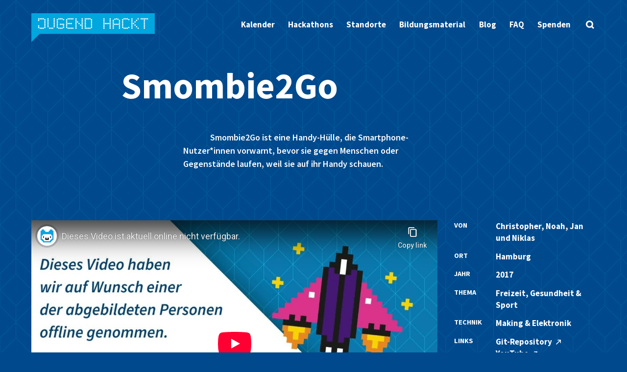

--- FILE ---
content_type: text/html; charset=UTF-8
request_url: https://jugendhackt.org/video/smombie2go/
body_size: 18521
content:
<!doctype html>
<html lang="de-DE" itemscope itemtype="https://schema.org/WebSite">
  <head>
    <meta charset="UTF-8">
    <meta name="viewport" content="width=device-width, initial-scale=1">
    <link rel="profile" href="https://gmpg.org/xfn/11">

    <link rel="apple-touch-icon" sizes="180x180" href="https://jugendhackt.org/wp-content/themes/jh-lauch-theme/images/favicon/apple-touch-icon.png">
    <link rel="icon" type="image/png" sizes="32x32" href="https://jugendhackt.org/wp-content/themes/jh-lauch-theme/images/favicon/favicon-32x32.png">
    <link rel="icon" type="image/png" sizes="16x16" href="https://jugendhackt.org/wp-content/themes/jh-lauch-theme/images/favicon/favicon-16x16.png">
    <link rel="manifest" href="https://jugendhackt.org/wp-content/themes/jh-lauch-theme/images/favicon/site.webmanifest">
    <link rel="mask-icon" href="https://jugendhackt.org/wp-content/themes/jh-lauch-theme/images/favicon/safari-pinned-tab.svg" color="#5bbad5">
    <link rel="shortcut icon" href="https://jugendhackt.org/wp-content/themes/jh-lauch-theme/images/favicon/favicon.ico">
    <meta name="msapplication-TileColor" content="#da532c">
    <meta name="msapplication-config" content="https://jugendhackt.org/wp-content/themes/jh-lauch-theme/images/favicon/browserconfig.xml">
    <meta name="theme-color" content="#ffffff">

    <title>Smombie2Go &#8211; Jugend hackt</title>
<meta name='robots' content='max-image-preview:large' />
<link rel='dns-prefetch' href='//s.w.org' />
<link rel="alternate" type="application/rss+xml" title="Jugend hackt &raquo; Feed" href="https://jugendhackt.org/feed/" />
<link rel="alternate" type="application/rss+xml" title="Jugend hackt &raquo; Kommentar-Feed" href="https://jugendhackt.org/comments/feed/" />
<script type="text/javascript">
window._wpemojiSettings = {"baseUrl":"https:\/\/s.w.org\/images\/core\/emoji\/13.1.0\/72x72\/","ext":".png","svgUrl":"https:\/\/s.w.org\/images\/core\/emoji\/13.1.0\/svg\/","svgExt":".svg","source":{"concatemoji":"https:\/\/jugendhackt.org\/wp-includes\/js\/wp-emoji-release.min.js?ver=5.9.10"}};
/*! This file is auto-generated */
!function(e,a,t){var n,r,o,i=a.createElement("canvas"),p=i.getContext&&i.getContext("2d");function s(e,t){var a=String.fromCharCode;p.clearRect(0,0,i.width,i.height),p.fillText(a.apply(this,e),0,0);e=i.toDataURL();return p.clearRect(0,0,i.width,i.height),p.fillText(a.apply(this,t),0,0),e===i.toDataURL()}function c(e){var t=a.createElement("script");t.src=e,t.defer=t.type="text/javascript",a.getElementsByTagName("head")[0].appendChild(t)}for(o=Array("flag","emoji"),t.supports={everything:!0,everythingExceptFlag:!0},r=0;r<o.length;r++)t.supports[o[r]]=function(e){if(!p||!p.fillText)return!1;switch(p.textBaseline="top",p.font="600 32px Arial",e){case"flag":return s([127987,65039,8205,9895,65039],[127987,65039,8203,9895,65039])?!1:!s([55356,56826,55356,56819],[55356,56826,8203,55356,56819])&&!s([55356,57332,56128,56423,56128,56418,56128,56421,56128,56430,56128,56423,56128,56447],[55356,57332,8203,56128,56423,8203,56128,56418,8203,56128,56421,8203,56128,56430,8203,56128,56423,8203,56128,56447]);case"emoji":return!s([10084,65039,8205,55357,56613],[10084,65039,8203,55357,56613])}return!1}(o[r]),t.supports.everything=t.supports.everything&&t.supports[o[r]],"flag"!==o[r]&&(t.supports.everythingExceptFlag=t.supports.everythingExceptFlag&&t.supports[o[r]]);t.supports.everythingExceptFlag=t.supports.everythingExceptFlag&&!t.supports.flag,t.DOMReady=!1,t.readyCallback=function(){t.DOMReady=!0},t.supports.everything||(n=function(){t.readyCallback()},a.addEventListener?(a.addEventListener("DOMContentLoaded",n,!1),e.addEventListener("load",n,!1)):(e.attachEvent("onload",n),a.attachEvent("onreadystatechange",function(){"complete"===a.readyState&&t.readyCallback()})),(n=t.source||{}).concatemoji?c(n.concatemoji):n.wpemoji&&n.twemoji&&(c(n.twemoji),c(n.wpemoji)))}(window,document,window._wpemojiSettings);
</script>
<style type="text/css">
img.wp-smiley,
img.emoji {
	display: inline !important;
	border: none !important;
	box-shadow: none !important;
	height: 1em !important;
	width: 1em !important;
	margin: 0 0.07em !important;
	vertical-align: -0.1em !important;
	background: none !important;
	padding: 0 !important;
}
</style>
	<link rel='stylesheet' id='wp-block-library-css'  href='https://jugendhackt.org/wp-includes/css/dist/block-library/style.min.css?ver=5.9.10' type='text/css' media='all' />
<style id='safe-svg-svg-icon-style-inline-css' type='text/css'>
.safe-svg-cover{text-align:center}.safe-svg-cover .safe-svg-inside{display:inline-block;max-width:100%}.safe-svg-cover svg{height:100%;max-height:100%;max-width:100%;width:100%}

</style>
<link rel='stylesheet' id='advanced_block_style-css'  href='https://jugendhackt.org/wp-content/themes/jh-lauch-theme/styles/advanced_block_style.css?ver=5.9.10' type='text/css' media='all' />
<style id='global-styles-inline-css' type='text/css'>
body{--wp--preset--color--black: #000000;--wp--preset--color--cyan-bluish-gray: #abb8c3;--wp--preset--color--white: #ffffff;--wp--preset--color--pale-pink: #f78da7;--wp--preset--color--vivid-red: #cf2e2e;--wp--preset--color--luminous-vivid-orange: #ff6900;--wp--preset--color--luminous-vivid-amber: #fcb900;--wp--preset--color--light-green-cyan: #7bdcb5;--wp--preset--color--vivid-green-cyan: #00d084;--wp--preset--color--pale-cyan-blue: #8ed1fc;--wp--preset--color--vivid-cyan-blue: #0693e3;--wp--preset--color--vivid-purple: #9b51e0;--wp--preset--color--softblue: #00a6de;--wp--preset--color--softgreen: #00b48d;--wp--preset--color--softorange: #f3971b;--wp--preset--color--softpurple: #51509d;--wp--preset--color--softred: #e6414a;--wp--preset--color--softyellow: #ffe50c;--wp--preset--color--deepblue: #00498c;--wp--preset--color--deepgreen: #4cad37;--wp--preset--color--deeporange: #ea680c;--wp--preset--color--deeppurple: #4c2582;--wp--preset--color--deepred: #e52420;--wp--preset--color--deepyellow: #ffd003;--wp--preset--color--frkrcoolblue: #2969b2;--wp--preset--color--pink: #e95197;--wp--preset--color--deepgrey: #52575b;--wp--preset--color--softgrey: #d1d6da;--wp--preset--gradient--vivid-cyan-blue-to-vivid-purple: linear-gradient(135deg,rgba(6,147,227,1) 0%,rgb(155,81,224) 100%);--wp--preset--gradient--light-green-cyan-to-vivid-green-cyan: linear-gradient(135deg,rgb(122,220,180) 0%,rgb(0,208,130) 100%);--wp--preset--gradient--luminous-vivid-amber-to-luminous-vivid-orange: linear-gradient(135deg,rgba(252,185,0,1) 0%,rgba(255,105,0,1) 100%);--wp--preset--gradient--luminous-vivid-orange-to-vivid-red: linear-gradient(135deg,rgba(255,105,0,1) 0%,rgb(207,46,46) 100%);--wp--preset--gradient--very-light-gray-to-cyan-bluish-gray: linear-gradient(135deg,rgb(238,238,238) 0%,rgb(169,184,195) 100%);--wp--preset--gradient--cool-to-warm-spectrum: linear-gradient(135deg,rgb(74,234,220) 0%,rgb(151,120,209) 20%,rgb(207,42,186) 40%,rgb(238,44,130) 60%,rgb(251,105,98) 80%,rgb(254,248,76) 100%);--wp--preset--gradient--blush-light-purple: linear-gradient(135deg,rgb(255,206,236) 0%,rgb(152,150,240) 100%);--wp--preset--gradient--blush-bordeaux: linear-gradient(135deg,rgb(254,205,165) 0%,rgb(254,45,45) 50%,rgb(107,0,62) 100%);--wp--preset--gradient--luminous-dusk: linear-gradient(135deg,rgb(255,203,112) 0%,rgb(199,81,192) 50%,rgb(65,88,208) 100%);--wp--preset--gradient--pale-ocean: linear-gradient(135deg,rgb(255,245,203) 0%,rgb(182,227,212) 50%,rgb(51,167,181) 100%);--wp--preset--gradient--electric-grass: linear-gradient(135deg,rgb(202,248,128) 0%,rgb(113,206,126) 100%);--wp--preset--gradient--midnight: linear-gradient(135deg,rgb(2,3,129) 0%,rgb(40,116,252) 100%);--wp--preset--duotone--dark-grayscale: url('#wp-duotone-dark-grayscale');--wp--preset--duotone--grayscale: url('#wp-duotone-grayscale');--wp--preset--duotone--purple-yellow: url('#wp-duotone-purple-yellow');--wp--preset--duotone--blue-red: url('#wp-duotone-blue-red');--wp--preset--duotone--midnight: url('#wp-duotone-midnight');--wp--preset--duotone--magenta-yellow: url('#wp-duotone-magenta-yellow');--wp--preset--duotone--purple-green: url('#wp-duotone-purple-green');--wp--preset--duotone--blue-orange: url('#wp-duotone-blue-orange');--wp--preset--font-size--small: 13px;--wp--preset--font-size--medium: 20px;--wp--preset--font-size--large: 36px;--wp--preset--font-size--x-large: 42px;}.has-black-color{color: var(--wp--preset--color--black) !important;}.has-cyan-bluish-gray-color{color: var(--wp--preset--color--cyan-bluish-gray) !important;}.has-white-color{color: var(--wp--preset--color--white) !important;}.has-pale-pink-color{color: var(--wp--preset--color--pale-pink) !important;}.has-vivid-red-color{color: var(--wp--preset--color--vivid-red) !important;}.has-luminous-vivid-orange-color{color: var(--wp--preset--color--luminous-vivid-orange) !important;}.has-luminous-vivid-amber-color{color: var(--wp--preset--color--luminous-vivid-amber) !important;}.has-light-green-cyan-color{color: var(--wp--preset--color--light-green-cyan) !important;}.has-vivid-green-cyan-color{color: var(--wp--preset--color--vivid-green-cyan) !important;}.has-pale-cyan-blue-color{color: var(--wp--preset--color--pale-cyan-blue) !important;}.has-vivid-cyan-blue-color{color: var(--wp--preset--color--vivid-cyan-blue) !important;}.has-vivid-purple-color{color: var(--wp--preset--color--vivid-purple) !important;}.has-black-background-color{background-color: var(--wp--preset--color--black) !important;}.has-cyan-bluish-gray-background-color{background-color: var(--wp--preset--color--cyan-bluish-gray) !important;}.has-white-background-color{background-color: var(--wp--preset--color--white) !important;}.has-pale-pink-background-color{background-color: var(--wp--preset--color--pale-pink) !important;}.has-vivid-red-background-color{background-color: var(--wp--preset--color--vivid-red) !important;}.has-luminous-vivid-orange-background-color{background-color: var(--wp--preset--color--luminous-vivid-orange) !important;}.has-luminous-vivid-amber-background-color{background-color: var(--wp--preset--color--luminous-vivid-amber) !important;}.has-light-green-cyan-background-color{background-color: var(--wp--preset--color--light-green-cyan) !important;}.has-vivid-green-cyan-background-color{background-color: var(--wp--preset--color--vivid-green-cyan) !important;}.has-pale-cyan-blue-background-color{background-color: var(--wp--preset--color--pale-cyan-blue) !important;}.has-vivid-cyan-blue-background-color{background-color: var(--wp--preset--color--vivid-cyan-blue) !important;}.has-vivid-purple-background-color{background-color: var(--wp--preset--color--vivid-purple) !important;}.has-black-border-color{border-color: var(--wp--preset--color--black) !important;}.has-cyan-bluish-gray-border-color{border-color: var(--wp--preset--color--cyan-bluish-gray) !important;}.has-white-border-color{border-color: var(--wp--preset--color--white) !important;}.has-pale-pink-border-color{border-color: var(--wp--preset--color--pale-pink) !important;}.has-vivid-red-border-color{border-color: var(--wp--preset--color--vivid-red) !important;}.has-luminous-vivid-orange-border-color{border-color: var(--wp--preset--color--luminous-vivid-orange) !important;}.has-luminous-vivid-amber-border-color{border-color: var(--wp--preset--color--luminous-vivid-amber) !important;}.has-light-green-cyan-border-color{border-color: var(--wp--preset--color--light-green-cyan) !important;}.has-vivid-green-cyan-border-color{border-color: var(--wp--preset--color--vivid-green-cyan) !important;}.has-pale-cyan-blue-border-color{border-color: var(--wp--preset--color--pale-cyan-blue) !important;}.has-vivid-cyan-blue-border-color{border-color: var(--wp--preset--color--vivid-cyan-blue) !important;}.has-vivid-purple-border-color{border-color: var(--wp--preset--color--vivid-purple) !important;}.has-vivid-cyan-blue-to-vivid-purple-gradient-background{background: var(--wp--preset--gradient--vivid-cyan-blue-to-vivid-purple) !important;}.has-light-green-cyan-to-vivid-green-cyan-gradient-background{background: var(--wp--preset--gradient--light-green-cyan-to-vivid-green-cyan) !important;}.has-luminous-vivid-amber-to-luminous-vivid-orange-gradient-background{background: var(--wp--preset--gradient--luminous-vivid-amber-to-luminous-vivid-orange) !important;}.has-luminous-vivid-orange-to-vivid-red-gradient-background{background: var(--wp--preset--gradient--luminous-vivid-orange-to-vivid-red) !important;}.has-very-light-gray-to-cyan-bluish-gray-gradient-background{background: var(--wp--preset--gradient--very-light-gray-to-cyan-bluish-gray) !important;}.has-cool-to-warm-spectrum-gradient-background{background: var(--wp--preset--gradient--cool-to-warm-spectrum) !important;}.has-blush-light-purple-gradient-background{background: var(--wp--preset--gradient--blush-light-purple) !important;}.has-blush-bordeaux-gradient-background{background: var(--wp--preset--gradient--blush-bordeaux) !important;}.has-luminous-dusk-gradient-background{background: var(--wp--preset--gradient--luminous-dusk) !important;}.has-pale-ocean-gradient-background{background: var(--wp--preset--gradient--pale-ocean) !important;}.has-electric-grass-gradient-background{background: var(--wp--preset--gradient--electric-grass) !important;}.has-midnight-gradient-background{background: var(--wp--preset--gradient--midnight) !important;}.has-small-font-size{font-size: var(--wp--preset--font-size--small) !important;}.has-medium-font-size{font-size: var(--wp--preset--font-size--medium) !important;}.has-large-font-size{font-size: var(--wp--preset--font-size--large) !important;}.has-x-large-font-size{font-size: var(--wp--preset--font-size--x-large) !important;}
</style>
<link rel='stylesheet' id='lauch-colors-css'  href='https://jugendhackt.org/wp-content/themes/jh-lauch-theme/style.css?ver=5.9.10' type='text/css' media='all' />
<link rel='stylesheet' id='lauch-style-css'  href='https://jugendhackt.org/wp-content/themes/jh-lauch-theme/styles/main.min.css?ver=5.9.10' type='text/css' media='all' />
<link rel='stylesheet' id='leaflet-style-css'  href='https://jugendhackt.org/wp-content/themes/jh-lauch-theme/styles/leaflet.css?ver=5.9.10' type='text/css' media='all' />
<script type='text/javascript' src='https://jugendhackt.org/wp-content/themes/jh-lauch-theme/js/vue.min.js?ver=2.5.2' id='vue-js'></script>
<script type='text/javascript' src='https://jugendhackt.org/wp-content/themes/jh-lauch-theme/js/vueplayer.js?ver=0.1.0' id='vueplayer-js'></script>
<script type='text/javascript' src='https://jugendhackt.org/wp-content/themes/jh-lauch-theme/js/leaflet.js?ver=1.51' id='leaflet-js-js'></script>
<script type='text/javascript' src='https://jugendhackt.org/wp-content/themes/jh-lauch-theme/js/isotope.min.js?ver=1.51' id='isotope-js'></script>
<script type='text/javascript' src='https://jugendhackt.org/wp-content/themes/jh-lauch-theme/js/tiny-slider.min.js?ver=1.0.0' id='tinyslider-js'></script>
<script type='text/javascript' src='https://jugendhackt.org/wp-content/themes/jh-lauch-theme/js/revolving-claims.js?ver=20190809' id='lauch-revolving-claims-js'></script>

<!-- OG: 3.2.1 -->

<!-- og -->
<meta property="og:image" content="https://jugendhackt.org/wp-content/uploads/2019/10/JH-Illustration-Monster.svg" />
<meta property="og:description" content="Smombie2Go ist eine Handy-Hülle, die Smartphone-Nutzer*innen vorwarnt, bevor sie gegen Menschen oder Gegenstände laufen, weil sie auf ihr Handy schauen." />
<meta property="og:type" content="article" />
<meta property="og:locale" content="de_DE" />
<meta property="og:site_name" content="Jugend hackt" />
<meta property="og:logo" content="https://jugendhackt.org/wp-content/uploads/2019/10/JH-Illustration-Monster.svg" size="128x128" />
<meta property="og:title" content="Smombie2Go" />
<meta property="og:url" content="https://jugendhackt.org/video/smombie2go/" />
<meta property="og:updated_time" content="2025-12-11T14:47:31+01:00" />

<!-- article -->
<meta property="article:published_time" content="2020-02-24T12:56:53+00:00" />
<meta property="article:modified_time" content="2025-12-11T13:47:31+00:00" />
<meta property="article:author:first_name" content="Philip" />
<meta property="article:author:last_name" content="Steffan" />
<meta property="article:author:username" content="Philip" />

<!-- twitter -->
<meta property="twitter:partner" content="ogwp" />
<meta property="twitter:card" content="summary" />
<meta property="twitter:title" content="Smombie2Go" />
<meta property="twitter:description" content="Smombie2Go ist eine Handy-Hülle, die Smartphone-Nutzer*innen vorwarnt, bevor sie gegen Menschen oder Gegenstände laufen, weil sie auf ihr Handy schauen." />
<meta property="twitter:url" content="https://jugendhackt.org/video/smombie2go/" />

<!-- schema -->
<meta itemprop="image" content="https://jugendhackt.org/wp-content/uploads/2019/10/JH-Illustration-Monster.svg" />
<meta itemprop="name" content="Smombie2Go" />
<meta itemprop="headline" content="Smombie2Go" />
<meta itemprop="description" content="Smombie2Go ist eine Handy-Hülle, die Smartphone-Nutzer*innen vorwarnt, bevor sie gegen Menschen oder Gegenstände laufen, weil sie auf ihr Handy schauen." />
<meta itemprop="datePublished" content="2020-02-24" />
<meta itemprop="dateModified" content="2025-12-11T13:47:31+00:00" />
<meta itemprop="author" content="Philip" />

<!-- profile -->
<meta property="profile:first_name" content="Philip" />
<meta property="profile:last_name" content="Steffan" />
<meta property="profile:username" content="Philip" />

<!-- /OG -->

<link rel="https://api.w.org/" href="https://jugendhackt.org/wp-json/" /><link rel="alternate" type="application/json" href="https://jugendhackt.org/wp-json/wp/v2/video/14085" /><link rel="EditURI" type="application/rsd+xml" title="RSD" href="https://jugendhackt.org/xmlrpc.php?rsd" />
<link rel="wlwmanifest" type="application/wlwmanifest+xml" href="https://jugendhackt.org/wp-includes/wlwmanifest.xml" /> 
<meta name="generator" content="WordPress 5.9.10" />
<link rel="canonical" href="https://jugendhackt.org/video/smombie2go/" />
<link rel='shortlink' href='https://jugendhackt.org/?p=14085' />
<link rel="alternate" type="application/json+oembed" href="https://jugendhackt.org/wp-json/oembed/1.0/embed?url=https%3A%2F%2Fjugendhackt.org%2Fvideo%2Fsmombie2go%2F" />
<link rel="alternate" type="text/xml+oembed" href="https://jugendhackt.org/wp-json/oembed/1.0/embed?url=https%3A%2F%2Fjugendhackt.org%2Fvideo%2Fsmombie2go%2F&#038;format=xml" />
<link rel="icon" href="https://jugendhackt.org/wp-content/uploads/2019/10/JH-Illustration-Monster.svg" sizes="32x32" />
<link rel="icon" href="https://jugendhackt.org/wp-content/uploads/2019/10/JH-Illustration-Monster.svg" sizes="192x192" />
<link rel="apple-touch-icon" href="https://jugendhackt.org/wp-content/uploads/2019/10/JH-Illustration-Monster.svg" />
<meta name="msapplication-TileImage" content="https://jugendhackt.org/wp-content/uploads/2019/10/JH-Illustration-Monster.svg" />
		<style type="text/css" id="wp-custom-css">
			.linkinbio-credits {color:#fff}
.wp-block-group__inner-container {padding:1em 1em 1em 1em}
.wp-block-group__inner-container h3 {margin-top:0}		</style>
		  </head>

  <body class="video-template-default single single-video postid-14085 wp-embed-responsive">

      <a class="skip show-on-focus" href="#content">Skip to content</a>

      <header class="l-header" id="masthead">
        <nav class="c-nav c-topnav l-inner" id="site-navigation">
          <input type="checkbox" id="menu-toggle"
                 class="c-nav-toggle a11y-visuallyhidden"
                 tabindex=0>
          <label for="menu-toggle" class="c-nav-label no-text"
                 title="Menü öffnen"
                 aria-label="Menü öffnen">
            <span></span>
            <span></span>
            <span></span>
          </label>

                       <p class="c-nav-logo">
                  <a href="https://jugendhackt.org/" rel="home"
                     class="no-text"
                     style="background-image: url(https://jugendhackt.org/wp-content/uploads/2019/10/JH_Logo_RGB.svg)">
                    Jugend hackt                  </a>
             </p>
	  
            <ul id="primary-menu" class="c-nav-items c-list-pointless"><li id="menu-item-25444" class="menu-item menu-item-type-custom menu-item-object-custom menu-item-25444"><a href="https://jugendhackt.org/kalender/">Kalender</a></li>
<li id="menu-item-174" class="menu-item menu-item-type-post_type menu-item-object-page menu-item-174"><a href="https://jugendhackt.org/events/">Hackathons</a></li>
<li id="menu-item-170" class="menu-item menu-item-type-post_type menu-item-object-page menu-item-170"><a href="https://jugendhackt.org/labs/">Standorte</a></li>
<li id="menu-item-21389" class="menu-item menu-item-type-post_type menu-item-object-page menu-item-21389"><a href="https://jugendhackt.org/oer/">Bildungsmaterial</a></li>
<li id="menu-item-173" class="menu-item menu-item-type-post_type menu-item-object-page current_page_parent menu-item-173"><a href="https://jugendhackt.org/blog/">Blog</a></li>
<li id="menu-item-10835" class="menu-item menu-item-type-post_type menu-item-object-page menu-item-10835"><a href="https://jugendhackt.org/haeufige-fragen/">FAQ</a></li>
<li id="menu-item-15996" class="menu-item menu-item-type-post_type menu-item-object-page menu-item-15996"><a href="https://jugendhackt.org/spenden/">Spenden</a></li>
</ul>
          <input type="checkbox" id="search-toggle"
                 class="c-search-toggle a11y-visuallyhidden"
                 tabindex=0>
          <label for="search-toggle" class="c-search-label"
                 title="Suche öffnen"
                 aria-label="Suche öffnen"></label>

          <div class="c-search">
  <form role="search" method="get" action="https://jugendhackt.org/" class="c-search-bottomline">
    <input type="text"
           id="search-input"
           placeholder="Was suchst du?"
           class="c-search-input"
           name="s"
           value="">
    <label for="search-input"
           class="a11y-visuallyhidden">Suche</label>
    <input type="submit"
           value="Suche"
           class="c-search-submit">

    <div class="c-search-illustration">
      <svg width="170px" height="216px" xmlns="http://www.w3.org/2000/svg" xmlns:xlink="http://www.w3.org/1999/xlink" x="0px" y="0px"
     viewBox="0 0 287.7 367.1" style="enable-background:new 0 0 287.7 367.1;" xml:space="preserve"
     class="search-illustration is-moving">
    <g class="search-illustration-computer">
        <rect x="39.7" y="129" fill="#FFD000" width="148.8" height="10"/>
        <rect x="39.7" y="119.1" fill="#FFD000" width="188.5" height="29.8"/>
        <rect x="39.7" y="99.2" fill="#FFD000" width="178.6" height="29.8"/>
        <rect x="59.5" y="0" fill="#010202" width="148.8" height="9.9"/>
        <rect x="49.6" y="10" fill="#010202" width="9.9" height="89.2"/>
        <polygon fill="#010202" points="208.3,99.2 59.5,99.2 59.5,89.3 208.3,89 "/>
        <rect x="208.3" y="10" fill="#010202" width="10" height="89.2"/>
        <rect x="59.5" y="9.9" class="search-illustration-screen" width="148.8" height="79.4" fill="#00a6de"/>
        <rect x="39.7" y="99.2" fill="#010202" width="9.9" height="19.8"/>
        <rect x="59.5" y="109.1" fill="#010202" width="9.9" height="9.9"/>
        <rect x="79.4" y="109.1" fill="#010202" width="9.9" height="9.9"/>
        <rect x="99.2" y="109.1" fill="#010202" width="9.9" height="9.9"/>
        <rect x="119.1" y="109.1" fill="#010202" width="9.9" height="9.9"/>
        <rect x="138.9" y="109.1" fill="#010202" width="9.9" height="9.9"/>
        <rect x="158.7" y="109.1" fill="#010202" width="9.9" height="9.9"/>
        <rect x="178.6" y="109.1" fill="#010202" width="9.9" height="9.9"/>
        <rect x="69.4" y="129" fill="#010202" width="9.9" height="9.9"/>
        <rect x="49.6" y="129" fill="#010202" width="9.9" height="9.9"/>

        <rect x="89.3" y="129" fill="#010202" width="69.4" height="9.9"/>
        <rect x="188.5" y="129" fill="#010202" width="9.9" height="9.9"/>
        <rect x="218.3" y="99.2" fill="#010202" width="9.9" height="19.8"/>
        <rect x="228.2" y="119.1" fill="#010202" width="9.9" height="39.7"/>
        <rect x="89.3" y="148.8" fill="#010202" width="79.4" height="9.9"/>
        <rect x="208.3" y="129" fill="#010202" width="9.9" height="9.9"/>
        <rect x="198.4" y="109.1" fill="#010202" width="9.9" height="9.9"/>
        <rect x="29.8" y="119.1" fill="#010202" width="9.9" height="19.8"/>
    </g>

    <g class="search-illustration-lefthand">
        <polygon fill="#FFFFFF" points="99.2,228.2 99.2,238.1 89.3,238.1 89.3,248 79.4,248 79.4,148.8 69.4,148.8 69.4,208.3 59.5,208.3 59.5,158.7 49.6,158.7 49.6,208.3 39.7,208.3 39.7,148.8 29.8,148.8 29.8,208.3 19.8,208.3 19.8,178.6 9.9,178.6 9.9,258 19.8,258 19.8,287.7 29.8,287.7 29.8,327.4 39.7,327.4 49.6,327.4 59.5,327.4 69.4,327.4 79.4,327.4 79.4,297.6 89.3,297.6 89.3,277.8 99.2,277.8 99.2,258 109.1,258 109.1,228.2 "/>
        <g class="finger-pinky">

            <rect x="9.9" y="168.7" fill="#010202" width="9.9" height="9.9"/>
        </g>
        <g class="finger-ring">
            <rect x="29.8" y="138.9" fill="#010202" width="9.9" height="9.9"/>
            <rect x="39.7" y="148.8" fill="#010202" width="9.9" height="9.9"/>
            <rect x="19.8" y="148.8" fill="#010202" width="9.9" height="9.9"/>
            <rect x="29.8" y="148.9" fill="#FFFFFF" width="9.9" height="29.8"/>
        </g>
        <g class="finger-index">
            <rect x="69.4" y="138.9" fill="#010202" width="9.9" height="9.9"/>
            <rect x="69.4" y="148.9" fill="#FFFFFF" width="9.9" height="29.9"/>
            <rect x="59.5" y="148.8" fill="#010202" width="9.9" height="9.9"/>
            <rect x="79.4" y="148.8" fill="#010202" width="9.9" height="9.9"/>
        </g>
        <rect x="59.5" y="198.4" fill="#010202" width="9.9" height="9.9"/>
        <rect x="59.5" y="188.5" fill="#010202" width="9.9" height="9.9"/>
        <rect x="59.5" y="178.6" fill="#010202" width="9.9" height="9.9"/>
        <rect x="59.5" y="168.7" fill="#010202" width="9.9" height="9.9"/>
        <rect x="59.5" y="158.7" fill="#010202" width="9.9" height="9.9"/>
        <rect x="79.4" y="198.4" fill="#010202" width="9.9" height="9.9"/>
        <rect x="79.4" y="188.5" fill="#010202" width="9.9" height="9.9"/>
        <rect x="79.4" y="178.6" fill="#010202" width="9.9" height="9.9"/>
        <rect x="79.4" y="168.7" fill="#010202" width="9.9" height="9.9"/>
        <rect x="79.4" y="158.7" fill="#010202" width="9.9" height="9.9"/>
        <rect x="79.4" y="208.3" fill="#010202" width="9.9" height="9.9"/>
        <rect x="79.4" y="218.3" fill="#010202" width="9.9" height="9.9"/>
        <rect x="19.8" y="198.4" fill="#010202" width="9.9" height="9.9"/>
        <rect x="19.8" y="178.6" fill="#010202" width="9.9" height="9.9"/>
        <rect y="178.6" fill="#010202" width="9.9" height="69.4"/>
        <rect x="29.8" y="307.6" width="49.6" height="9.9" fill="#FFFFFF"/>
        <rect x="109.1" y="228.2" fill="#010202" width="9.9" height="19.8"/>
        <rect x="99.2" y="218.3" fill="#010202" width="9.9" height="9.9"/>
        <rect x="79.4" y="228.2" fill="#010202" width="19.8" height="9.9"/>

        <rect x="9.9" y="248" fill="#010202" width="9.9" height="29.8"/>
        <rect x="19.8" y="277.8" fill="#010202" width="9.9" height="49.6"/>
        <rect x="79.4" y="287.7" fill="#010202" width="9.9" height="39.7"/>
        <rect x="89.3" y="267.9" fill="#010202" width="9.9" height="19.8"/>
        <rect x="99.2" y="248" fill="#010202" width="9.9" height="19.8"/>
        <rect x="19.8" y="317.5" fill="#010202" width="69.4" height="9.9"/>
        <rect x="49.6" y="148.8" fill="#010202" width="9.9" height="9.9"/>
        <rect x="19.8" y="188.5" fill="#010202" width="9.9" height="9.9"/>

        <rect x="19.8" y="168.7" fill="#010202" width="9.9" height="9.9"/>
        <rect x="19.8" y="158.7" fill="#010202" width="9.9" height="9.9"/>
        <rect x="39.7" y="198.4" fill="#010202" width="9.9" height="9.9"/>
        <rect x="39.7" y="188.5" fill="#010202" width="9.9" height="9.9"/>
        <rect x="39.7" y="178.6" fill="#010202" width="9.9" height="9.9"/>
        <rect x="39.7" y="168.7" fill="#010202" width="9.9" height="9.9"/>
        <rect x="39.7" y="158.7" fill="#010202" width="9.9" height="9.9"/>
        <rect x="79.4" fill="#010202" width="9.9" height="9.9" y="238.2"/>
    </g>
    <g class="search-illustration-righthand">

        <polygon fill="#FFFFFF" points="267.9,267.9 267.9,258 258,258 258,248 248,248 248,198.4 238.1,198.4 238.1,158.7 228.2,158.7 228.2,188.5 218.3,188.5 218.3,158.7 208.3,158.7 208.3,188.5 198.4,188.5 198.4,158.7 188.5,158.7 188.5,188.5 178.6,188.5 178.6,129 168.7,129 168.7,148.8 168.7,208.3 158.7,208.3 158.7,198.4 148.8,198.4 148.8,188.5 138.9,188.5 138.9,208.3 148.8,208.3 148.8,228.2 158.7,228.2 158.7,248 168.7,248 168.7,258 178.6,258 188.5,258 188.5,267.9 198.4,267.9 198.4,277.8 208.3,277.8 208.3,297.6 218.3,297.6 218.3,307.6 228.2,307.6 238.1,307.6 248,307.6 248,297.6 258,297.6 258,287.7 267.9,287.7 267.9,277.8 277.8,277.8 277.8,267.9 "/>
        <rect x="218.3" y="148.8" fill="#010202" width="9.9" height="9.9"/>
        <rect x="198.4" y="148.8" fill="#010202" width="9.9" height="9.9"/>
        <rect x="178.6" y="138.9" fill="#010202" width="9.9" height="9.9"/>

        <rect x="158.7" y="129" fill="#010202" width="9.9" height="9.9"/>
        <rect x="158.7" y="188.5" fill="#010202" width="9.9" height="9.9"/>
        <rect x="158.7" y="178.6" fill="#010202" width="9.9" height="9.9"/>
        <rect x="158.7" y="168.7" fill="#010202" width="9.9" height="9.9"/>
        <rect x="158.7" y="158.7" fill="#010202" width="9.9" height="9.9"/>
        <rect x="129" y="198.4" fill="#010202" width="9.9" height="9.9"/>
        <rect x="138.9" y="218.3" fill="#010202" width="9.9" height="9.9"/>
        <rect x="198.4" y="158.7" fill="#010202" width="9.9" height="29.8"/>
        <rect x="218.3" y="158.7" fill="#010202" width="9.9" height="29.8"/>
        <rect x="178.6" y="128.8" fill="#010202" width="9.9" height="29.8"/>
        <rect x="238.1" y="158.7" fill="#010202" width="9.9" height="39.7"/>
        <rect x="248" y="198.4" fill="#010202" width="9.9" height="49.6"/>
        <rect x="258" y="248" fill="#010202" width="9.9" height="9.9"/>
        <rect x="267.9" y="258" fill="#010202" width="9.9" height="9.9"/>
        <rect x="277.8" y="267.9" fill="#010202" width="9.9" height="9.9"/>
        <rect x="267.9" y="277.8" fill="#010202" width="9.9" height="9.9"/>
        <rect x="258" y="287.7" fill="#010202" width="9.9" height="9.9"/>
        <rect x="248" y="297.6" fill="#010202" width="9.9" height="9.9"/>
        <rect x="218.3" y="307.6" fill="#010202" width="29.8" height="9.9"/>
        <rect x="208.3" y="297.6" fill="#010202" width="9.9" height="9.9"/>
        <rect x="198.4" y="277.8" fill="#010202" width="9.9" height="19.8"/>
        <rect x="188.5" y="267.9" fill="#010202" width="9.9" height="9.9"/>
        <rect x="168.7" y="258" fill="#010202" width="19.8" height="9.9"/>
        <rect x="148.8" y="248" fill="#010202" width="19.8" height="9.9"/>
        <rect x="148.8" y="228.2" fill="#010202" width="9.9" height="29.8"/>
        <rect x="138.9" y="208.3" fill="#010202" width="9.9" height="9.9"/>
        <rect x="129" y="188.5" fill="#010202" width="9.9" height="9.9"/>
        <rect x="138.9" y="178.6" fill="#010202" width="9.9" height="9.9"/>
        <rect x="148.8" y="188.5" fill="#010202" width="9.9" height="9.9"/>
        <rect x="158.7" y="198.4" fill="#010202" width="9.9" height="9.9"/>

        <rect x="158.7" y="138.9" fill="#010202" width="9.9" height="19.8"/>
        <rect x="178.6" y="159" fill="#010202" width="9.9" height="29.9"/>
        <g class="finger-middle">
            <rect x="188.5" y="148.8" fill="#010202" width="9.9" height="9.9"/>
            <rect x="198.5" y="158.8" fill="#010202" width="9.9" height="9.9"/>
            <rect x="188.7" y="158.8" fill="#FFFFFF" width="9.9" height="29.9"/>
        </g>
        <g class="finger-ring">
            <rect x="208.3" y="148.8" fill="#010202" width="9.9" height="9.9"/>
            <rect x="198.3" y="158.8" fill="#010202" width="9.9" height="9.9"/>
            <rect x="218.3" y="158.8" fill="#010202" width="9.9" height="9.9"/>
            <rect x="208.3" y="158.8" fill="#FFFFFF" width="9.9" height="29.9" />
        </g>
        <g class="finger-index">
            <rect x="168.7" y="119.1" fill="#010202" width="9.9" height="9.9"/>
        </g>
    </g>
</svg>
    </div>
  </form>
</div>

        </nav>
      </header>
      <main id="content" class="l-main site-content">

  <section class="">
    <header class="c-page-offcenter-header">
      <h1 class="c-page-title">Smombie2Go</h1>
      <div class="c-page-excerpt"><div class="block-paragraph ">
<p>Smombie2Go ist eine Handy-Hülle, die Smartphone-Nutzer*innen vorwarnt, bevor sie gegen Menschen oder Gegenstände laufen, weil sie auf ihr Handy schauen.</p>
</div></div>
    </header>

    <div class="c-page-section jc-sb c-page-2col c-project">
  <div class="col-l fg needs-js">
        <iframe width="560" height="315" src="https://www.youtube-nocookie.com/embed/f7C8-Zd7fMI?controls=1&rel=0" frameborder="0" allow="accelerometer; autoplay; encrypted-media; gyroscope; picture-in-picture" allowfullscreen></iframe>
    <noscript>Kein JavaScript? <a href="https://youtube.com/watch?v=f7C8-Zd7fMI">Sieh dir das Video hier an!</a></noscript>
      </div>
  <div class="col-s c-project-profile">
    <dl>
      <dt>von</dt>
      <dd><p>Christopher, Noah, Jan und Niklas</p>
</dd>

              <dt>Ort</dt>
        <dd>Hamburg</dd>
      
              <dt>Jahr</dt>
        <dd>2017</dd>
      
              <dt>Thema</dt>
        <dd>Freizeit, Gesundheit &amp; Sport</dd>
      
              <dt>Technik</dt>
        <dd>Making &amp; Elektronik</dd>
      
      <dt>Links</dt>
      <dd>
                  <a href="https://github.com/Jugendhackt/Smombie2Go">Git-Repository <svg width="10px" height="10px" xmlns="http://www.w3.org/2000/svg" xmlns:xlink="http://www.w3.org/1999/xlink" x="0px" y="0px"
     viewBox="0 0 8.5 8.5" style="enable-background:new 0 0 8.5 8.5;" xml:space="preserve">
     <title>External link</title>
     <polygon fill="#FFFFFF" points="8.5,5.8 8.5,0 2.7,0 2.7,1.2 6.4,1.2 0,7.6 0.9,8.5 7.3,2.1 7.3,5.8 "/>
 </svg>
</a>
                                  <a href="https://youtube.com/watch?v=f7C8-Zd7fMI">YouTube <svg width="10px" height="10px" xmlns="http://www.w3.org/2000/svg" xmlns:xlink="http://www.w3.org/1999/xlink" x="0px" y="0px"
     viewBox="0 0 8.5 8.5" style="enable-background:new 0 0 8.5 8.5;" xml:space="preserve">
     <title>External link</title>
     <polygon fill="#FFFFFF" points="8.5,5.8 8.5,0 2.7,0 2.7,1.2 6.4,1.2 0,7.6 0.9,8.5 7.3,2.1 7.3,5.8 "/>
 </svg>
</a>
                          <a href="https://hackdash.org/projects/593bf1c14545fa01a8db18b8">HackDash <svg width="10px" height="10px" xmlns="http://www.w3.org/2000/svg" xmlns:xlink="http://www.w3.org/1999/xlink" x="0px" y="0px"
     viewBox="0 0 8.5 8.5" style="enable-background:new 0 0 8.5 8.5;" xml:space="preserve">
     <title>External link</title>
     <polygon fill="#FFFFFF" points="8.5,5.8 8.5,0 2.7,0 2.7,1.2 6.4,1.2 0,7.6 0.9,8.5 7.3,2.1 7.3,5.8 "/>
 </svg>
</a>
              </dd>
    </dl>
  </div>
</div>
  </section>


  <section class="c-catnav c-catnav--slider p-r">
    <h2 class="c-catnav-title--rot">Weiter geht's</h2>
    <nav>
      <div class="tns-controls">
        <button class="tns-prev" title="Nach links"><svg xmlns="http://www.w3.org/2000/svg" viewBox="0 0 28 23.1"><path d="M28 9.7v4.8H9.7v3.9H4.9v-3.9H0V9.7h4.8V4.9h4.8v4.8H28zM14.5 23.2H9.7v-4.8h4.8v4.8zm0-18.4H9.7V0h4.8v4.8z" fill-rule="evenodd" clip-rule="evenodd" fill="#fff"/></svg></button>
        <button class="tns-next" title="Nach rechts"><svg xmlns="http://www.w3.org/2000/svg" viewBox="0 0 28 23.1"><path d="M18.3 9.7V4.9h4.8v4.8h4.8v4.8h-4.8v3.9h-4.8v-3.9H0V9.7h18.3zm-4.8 8.6h4.8v4.8h-4.8v-4.8zm0-18.3h4.8v4.8h-4.8V0z" fill-rule="evenodd" clip-rule="evenodd" fill="#fff"/></svg></button>
      </div>
      
              <ul class="js-slider" data-slider-preset="projects">
                  <li class="c-catnav-slide">
            <a href="https://jugendhackt.org/video/aquaponik/" class="c-page-2col ai-s">
                              <img src="https://img.youtube.com/vi/Khj2ISrPjDI/default.jpg" alt="">
                            <div class="">
                                  <p class="c-catnav-meta">
                    Hamburg                    2025                  </p>
                                <h3><span>Aquaponik</span></h3>
              </div>
            </a>
          </li>

                  <li class="c-catnav-slide">
            <a href="https://jugendhackt.org/video/anti-stress-kuscheltier/" class="c-page-2col ai-s">
                              <img src="https://img.youtube.com/vi/ye2bGLecWsE/default.jpg" alt="">
                            <div class="">
                                  <p class="c-catnav-meta">
                    Hamburg                    2025                  </p>
                                <h3><span>Anti-Stress-Kuscheltier</span></h3>
              </div>
            </a>
          </li>

                  <li class="c-catnav-slide">
            <a href="https://jugendhackt.org/video/wallet-finder/" class="c-page-2col ai-s">
                              <img src="https://img.youtube.com/vi/G2PpkTIL9-k/default.jpg" alt="">
                            <div class="">
                                  <p class="c-catnav-meta">
                    Hamburg                    2025                  </p>
                                <h3><span>Wallet Finder</span></h3>
              </div>
            </a>
          </li>

                  <li class="c-catnav-slide">
            <a href="https://jugendhackt.org/video/servo-gurt/" class="c-page-2col ai-s">
                              <img src="https://img.youtube.com/vi/xKcKtdiaYNs/default.jpg" alt="">
                            <div class="">
                                  <p class="c-catnav-meta">
                    Hamburg                    2025                  </p>
                                <h3><span>Servo-Gurt</span></h3>
              </div>
            </a>
          </li>

                </ul>
                  </nav>
  </section>



	</main><!-- #content -->

        <aside class="c-breakbox c-breakbox--blue">
  <div class="c-breakbox-inner c-breakbox--blue">
    <h3>Mit Code die Welt verbessern</h3>
    <p>Wir sind ein Programm für junge Menschen, die mit ihren technischen Fähigkeiten die Welt verbessern wollen. Folgt uns auf</p>
  </div>
  <ul class="c-breakbox-list">
  <li><a href="https://chaos.social/@jugendhackt"
         title="Jugend hackt bei chaos.social">
    <img src="https://jugendhackt.org/wp-content/themes/jh-lauch-theme/images/icons/mastodon.png" height="18" width="18" alt="Mastodon"></a></a></li>
  <li><a href="https://tiktok.com/@jugendhackt"
         title="Jugend hackt bei TikTok">
    <svg width="13px" height="14px" viewBox="0 0 13 14" version="1.1" xmlns="http://www.w3.org/2000/svg" xmlns:xlink="http://www.w3.org/1999/xlink">
    <title>TikTok</title>
        <g fill="none">
            <path d="M 10.529843,2.9679227 A 3.1590196,3.1590196 0 0 1 10.256637,2.8089168 3.8413009,3.8413009 0 0 1 9.5549871,2.212788 C 9.0317141,1.6140576 8.8362791,1.0066537 8.7642921,0.5813847 h 0.0029 C 8.7071021,0.2283906 8.7319721,0 8.7357121,0 H 6.3523644 v 9.2159993 c 0,0.1237336 0,0.2460247 -0.00522,0.3668722 0,0.015024 -0.00148,0.028901 -0.00222,0.045101 0,0.00666 0,0.01358 -0.00148,0.020537 0,0.00173 0,0.00348 0,0.00522 A 2.0237153,2.0237153 0 0 1 5.3252255,11.259981 1.9890231,1.9890231 0 0 1 4.3390993,11.52017 c -1.1104409,0 -2.0104157,-0.905467 -2.0104157,-2.0237147 0,-1.1182472 0.8999748,-2.0237153 2.0104157,-2.0237153 a 1.9919141,1.9919141 0 0 1 0.6189656,0.098004 l 0.00297,-2.4267239 A 4.4273107,4.4273107 0 0 0 1.5496194,6.1419755 4.6773844,4.6773844 0 0 0 0.52908966,7.4004373 c -0.1006097,0.1734613 -0.4802001,0.8704867 -0.5261679,2.0017435 -0.0289013,0.6420962 0.1639214,1.3073202 0.2558568,1.5822572 v 0.0058 c 0.05782,0.161897 0.2818752,0.714371 0.6470079,1.180114 a 4.8433288,4.8433288 0 0 0 1.03238624,0.973986 v -0.0058 l 0.00577,0.0058 c 1.1538074,0.784054 2.4330841,0.732594 2.4330841,0.732594 0.2214531,-0.009 0.9632904,0 1.8057331,-0.399249 0.9343779,-0.442616 1.4663259,-1.102058 1.4663259,-1.102058 a 4.5811135,4.5811135 0 0 0 0.7990813,-1.327846 c 0.21567,-0.566929 0.287656,-1.2468979 0.287656,-1.5186538 V 4.6398009 c 0.0289,0.017356 0.413994,0.2720465 0.413994,0.2720465 0,0 0.554787,0.3555966 1.4203589,0.5871667 0.620989,0.1647873 1.457651,0.1994796 1.457651,0.1994796 V 3.3324809 C 11.734679,3.3642682 11.13942,3.2717698 10.529993,2.9679217 Z" style="stroke-width:0.0289103" />
        </g>
</svg>
</a></li>
  <li><a href="https://www.instagram.com/jugendhackt/"
         title="Jugend hackt bei Instagram">
    <svg width="15px" height="15px" viewBox="0 0 15 15" version="1.1" xmlns="http://www.w3.org/2000/svg" xmlns:xlink="http://www.w3.org/1999/xlink">
    <title>Instagram</title>
    <g stroke="none" stroke-width="1" fill="none" fill-rule="evenodd">
        <g transform="translate(-111.000000, -377.000000)" fill="#000000" fill-rule="nonzero">
            <g transform="translate(0.000000, 377.000000)">
                <g transform="translate(111.000000, 0.000000)">
                    <path d="M10.3125,0 L4.6875,0 C2.0990625,0 0,2.0990625 0,4.6875 L0,10.3125 C0,12.9009375 2.0990625,15 4.6875,15 L10.3125,15 C12.9009375,15 15,12.9009375 15,10.3125 L15,4.6875 C15,2.0990625 12.9009375,0 10.3125,0 Z M13.59375,10.3125 C13.59375,12.121875 12.121875,13.59375 10.3125,13.59375 L4.6875,13.59375 C2.878125,13.59375 1.40625,12.121875 1.40625,10.3125 L1.40625,4.6875 C1.40625,2.878125 2.878125,1.40625 4.6875,1.40625 L10.3125,1.40625 C12.121875,1.40625 13.59375,2.878125 13.59375,4.6875 L13.59375,10.3125 Z"></path>
                    <path d="M7.5,3.75 C5.4290625,3.75 3.75,5.4290625 3.75,7.5 C3.75,9.5709375 5.4290625,11.25 7.5,11.25 C9.5709375,11.25 11.25,9.5709375 11.25,7.5 C11.25,5.4290625 9.5709375,3.75 7.5,3.75 Z M7.5,9.84375 C6.208125,9.84375 5.15625,8.791875 5.15625,7.5 C5.15625,6.2071875 6.208125,5.15625 7.5,5.15625 C8.791875,5.15625 9.84375,6.2071875 9.84375,7.5 C9.84375,8.791875 8.791875,9.84375 7.5,9.84375 Z"></path>
                    <circle cx="11.625" cy="3.375" r="1"></circle>
                </g>
            </g>
        </g>
    </g>
</svg>
</a></li>
  <li><a href="https://www.youtube.com/jugendhackt"
         title="YouTube-Kanal von Jugend hackt">
    <svg width="20px" height="14px" viewBox="0 0 20 14" version="1.1" xmlns="http://www.w3.org/2000/svg" xmlns:xlink="http://www.w3.org/1999/xlink">
    <title>YouTube</title>
    <g stroke="none" stroke-width="1" fill="none" fill-rule="evenodd">
        <g transform="translate(0.000000, -377.000000)" fill="#000000">
            <g transform="translate(0.000000, 377.000000)">
                <path d="M8,11 L8,3 L14,7 L8,11 Z M19.15,1.34909091 C18.6075,0.366545455 18.01875,0.185818182 16.82,0.117090909 C15.6225,0.0343636364 12.61125,0 10.0025,0 C7.38875,0 4.37625,0.0343636364 3.18,0.115818182 C1.98375,0.185818182 1.39375,0.365272727 0.84625,1.34909091 C0.2875,2.33036364 0,4.02054545 0,6.99618182 L0,7 L0,7.00381818 L0,7.00636364 C0,9.96927273 0.2875,11.6721818 0.84625,12.6432727 C1.39375,13.6258182 1.9825,13.804 3.17875,13.8867273 C4.37625,13.958 7.38875,14 10.0025,14 C12.61125,14 15.6225,13.958 16.82125,13.888 C18.02,13.8052727 18.60875,13.6270909 19.15125,12.6445455 C19.715,11.6734545 20,9.97054545 20,7.00763636 L20,7.00127273 L20,6.99745455 C20,4.02054545 19.715,2.33036364 19.15,1.34909091 L19.15,1.34909091 Z"></path>
            </g>
        </g>
    </g>
</svg>
</a></li>
  <li><a href="https://www.facebook.com/jugendhackt"
         title="Jugend hackt auf Facebook">
    <svg width="14px" height="14px" viewBox="0 0 14 14" version="1.1" xmlns="http://www.w3.org/2000/svg" xmlns:xlink="http://www.w3.org/1999/xlink">
    <title>Facebook</title>
    <g stroke="none" stroke-width="1" fill="none" fill-rule="evenodd">
        <g transform="translate(-77.000000, -377.000000)" fill="#000000" fill-rule="nonzero">
            <g transform="translate(0.000000, 377.000000)">
                <g transform="translate(77.000000, 0.000000)">
                    <path d="M14,2.33348889 C14,1.1074 12.8930667,0 11.6666667,0 L2.33333333,0 C1.10693333,0 0,1.1074 0,2.33348889 L0,11.6665111 C0,12.8926 1.10693333,14 2.33348889,14 L7,14 L7,8.71111111 L5.28888889,8.71111111 L5.28888889,6.37777778 L7,6.37777778 L7,5.46871111 C7,3.90086667 8.17724444,2.48888889 9.625,2.48888889 L11.5111111,2.48888889 L11.5111111,4.82222222 L9.625,4.82222222 C9.41857778,4.82222222 9.17777778,5.07282222 9.17777778,5.44817778 L9.17777778,6.37777778 L11.5111111,6.37777778 L11.5111111,8.71111111 L9.17777778,8.71111111 L9.17777778,14 L11.6666667,14 C12.8930667,14 14,12.8926 14,11.6665111 L14,2.33348889 Z"></path>
                </g>
            </g>
        </g>
    </g>
</svg>
</a></li>
</ul>
  <p>oder abonniert unseren Newsletter per <a href="/newsletter/">E-Mail</a> oder <a target="_blank" rel="noreferrer noopener" href="https://t.me/jugendhackt_info">Telegram</a>.</p>
</aside>

        <footer class="l-footer c-footer">
          <section class="c-footer-menu">
            <h3>Das Programm</h3>
            <nav class="menu-footer-programm-container"><ul id="footer-menu-1" class=""><li id="menu-item-10587" class="menu-item menu-item-type-post_type menu-item-object-page menu-item-10587 hover-line-trigger"><a href="https://jugendhackt.org/ueber/"><span class="hover-line">Über Jugend hackt</span></a></li>
<li id="menu-item-10932" class="menu-item menu-item-type-post_type menu-item-object-page menu-item-10932 hover-line-trigger"><a href="https://jugendhackt.org/code-of-conduct/"><span class="hover-line">Code of Conduct</span></a></li>
<li id="menu-item-16845" class="menu-item menu-item-type-post_type menu-item-object-page menu-item-16845 hover-line-trigger"><a href="https://jugendhackt.org/oer/"><span class="hover-line">Freie Bildungsmaterialien</span></a></li>
<li id="menu-item-10586" class="menu-item menu-item-type-post_type menu-item-object-page menu-item-10586 hover-line-trigger"><a href="https://jugendhackt.org/presse/"><span class="hover-line">Presse</span></a></li>
<li id="menu-item-10940" class="menu-item menu-item-type-post_type menu-item-object-page menu-item-10940 hover-line-trigger"><a href="https://jugendhackt.org/kontakt/"><span class="hover-line">Kontakt</span></a></li>
<li id="menu-item-10933" class="menu-item menu-item-type-post_type menu-item-object-page menu-item-10933 hover-line-trigger"><a href="https://jugendhackt.org/impressum/"><span class="hover-line">Impressum &#038; Datenschutz</span></a></li>
</ul></nav>          </section>
          <section  class="c-footer-menu">
            <h3>Für Teilnehmer*innen</h3>
            <nav class="menu-footer-jugendliche-container"><ul id="footer-menu-2" class=""><li id="menu-item-16035" class="menu-item menu-item-type-post_type menu-item-object-page menu-item-16035 hover-line-trigger"><a href="https://jugendhackt.org/mitmachen/"><span class="hover-line">Mach mit bei Jugend hackt</span></a></li>
<li id="menu-item-21027" class="menu-item menu-item-type-post_type menu-item-object-page menu-item-21027 hover-line-trigger"><a href="https://jugendhackt.org/alpakaworld/"><span class="hover-line">Alpaka World</span></a></li>
<li id="menu-item-13348" class="menu-item menu-item-type-post_type menu-item-object-page menu-item-13348 hover-line-trigger"><a href="https://jugendhackt.org/lernen/"><span class="hover-line">Lernen &#038; Vorbereiten</span></a></li>
<li id="menu-item-13345" class="menu-item menu-item-type-post_type menu-item-object-page menu-item-13345 hover-line-trigger"><a href="https://jugendhackt.org/events/"><span class="hover-line">Hackathons</span></a></li>
<li id="menu-item-13346" class="menu-item menu-item-type-post_type menu-item-object-page menu-item-13346 hover-line-trigger"><a href="https://jugendhackt.org/labs/"><span class="hover-line">Lab-Standorte</span></a></li>
<li id="menu-item-13347" class="menu-item menu-item-type-post_type menu-item-object-page menu-item-13347 hover-line-trigger"><a href="https://jugendhackt.org/austausch/"><span class="hover-line">Austausch</span></a></li>
</ul></nav>          </section>
          <section  class="c-footer-menu">
            <h3>Für Mentor*innen</h3>
            <nav class="menu-footer-mentorinnen-container"><ul id="footer-menu-3" class=""><li id="menu-item-13343" class="menu-item menu-item-type-post_type menu-item-object-page menu-item-13343 hover-line-trigger"><a href="https://jugendhackt.org/mentoring/"><span class="hover-line">Werde Mentor*in</span></a></li>
<li id="menu-item-15774" class="menu-item menu-item-type-post_type menu-item-object-page menu-item-15774 hover-line-trigger"><a href="https://jugendhackt.org/mentoring/nuetzliche-ressourcen/"><span class="hover-line">Nützliche Ressourcen</span></a></li>
<li id="menu-item-15775" class="menu-item menu-item-type-post_type menu-item-object-page menu-item-15775 hover-line-trigger"><a href="https://jugendhackt.org/mentoring/moderationsmethoden/"><span class="hover-line">Moderationsmethoden</span></a></li>
</ul></nav>          </section>

          <section  class="c-footer-support">
            <div class="c-footer-support">
  <div class="support-illustration">
    <svg xmlns="http://www.w3.org/2000/svg" xmlns:xlink="http://www.w3.org/1999/xlink" x="0px" y="0px"
	 viewBox="0 0 700 500" style="enable-background:new 0 0 500 370;" xml:space="preserve">
<style type="text/css">
	.frkr0{fill:#E6414A;}
	.frkr1{fill:#FFFFFF;}
	.frkr2{fill:#2969B2;}
	.frkr3{fill:#FFD003;}
	.frkr4{fill:#00B48D;}
	.frkr5{fill:#D1D6DA;}

	.sparkle-change-1{
		fill:#E6414A;
		animation: a1 3s steps(1) infinite;
	}
	.sparkle-change-2{
		fill: #00B48D;
		animation: a2 3s steps(1) infinite;
	}
	.sparkle-change-3{
		fill:#2969B2;
		animation: a3 3s steps(1) infinite;
	}
	.sparkle-change-4{
		fill:#FFD003;
		animation: a4 3s steps(1) infinite;
	}
	.sparkle-change-5{
		fill:#D1D6DA;
		animation: a5 3s steps(1) infinite;
	}

	@keyframes a1 {
	  0% {
	    fill:  #E6414A;
	  }
	  25% {
	    fill: #2969B2;
	  }
	  50% {
	    fill: #00B48D;
	  }
	  75% {
	    fill:  #D1D6DA;
	  }
	  100% {
	    fill:  #E6414A;
	  }
	}
	@keyframes a2 {
	  0% {
	    fill:  #00B48D;

	  }
	  25% {
	    fill:  #D1D6DA;
	  }
	  50% {
	    fill: #FFD003;
	  }
	  75% {
	    fill: #E6414A;
	  }
	  100% {
	    fill:  #00B48D;
	  }
	}


	@keyframes a3 {
	  0% {
	    fill: #2969B2;

	  }
	  25% {
	    fill:  #2969B2;
	  }
	  50% {
	    fill:  #00B48D;
	  }
	  75% {
	    fill: #D1D6DA;
	  }
	  100% {
	    fill: #2969B2;
	  }
	}


	@keyframes a4 {
	  0% {
	    fill: #D1D6DA;
	  }
	  25% {
	    fill: #E6414A;
	  }
	  50% {
	    fill:  #2969B2;
	  }
	  75% {
	    fill:  #FFD003;
	  }
	  100% {
	    fill: #D1D6DA;
	  }
	}


	@keyframes a5 {
	  0% {
	    fill: #D1D6DA;
	  }
	  25% {
	    fill: #FFD003;
	  }
	  50% {
	    fill:  #E6414A;
	  }
	  75% {
	    fill:  #00B48D;
	  }
	  100% {
	    fill: #D1D6DA;
	  }
	}

	.wave{
	 animation: a1 10s steps(10) infinite;
	 }

         @keyframes a1 {
         0% {
         transform: translate(0%, 0px);
         }
         100% {
         transform: translate(-200px, 0px);}
</style>
<g class="wave">
	<g>
		<rect x="60" y="140" class="frkr0" width="20" height="20"/>
		<rect x="140" y="180" class="frkr0" width="20" height="20"/>
		<rect x="40" y="160" class="frkr0" width="20" height="20"/>
		<rect x="180" y="180" class="frkr0" width="20" height="20"/>
		<rect x="80" y="160" class="frkr0" width="20" height="20"/>
		<rect x="200" y="200" class="frkr0" width="20" height="20"/>
		<rect x="120" y="200" class="frkr0" width="20" height="20"/>
		<rect y="200" class="frkr0" width="20" height="20"/>
		<rect x="100" y="180" class="frkr0" width="20" height="20"/>
		<rect x="20" y="180" class="frkr0" width="20" height="20"/>
		<rect x="160" y="160" class="frkr0" width="20" height="20"/>

		<rect x="140" y="135" class="frkr2" width="20" height="20"/>
		<rect x="40" y="115" class="frkr2" width="20" height="20"/>
		<rect x="180" y="135" class="frkr2" width="20" height="20"/>
		<rect x="80" y="115" class="frkr2" width="20" height="20"/>
		<rect x="200" y="155" class="frkr2" width="20" height="20"/>
		<rect x="120" y="155" class="frkr2" width="20" height="20"/>
		<rect x="0" y="155" class="frkr2" width="20" height="20"/>
		<rect x="100" y="135" class="frkr2" width="20" height="20"/>
		<rect x="20" y="135" class="frkr2" width="20" height="20"/>
		<rect x="160" y="115" class="frkr2" width="20" height="20"/>
		<rect x="60" y="95" class="frkr2" width="20" height="20"/>

		<rect x="140" y="225" class="frkr3" width="20" height="20"/>
		<rect x="40" y="205" class="frkr3" width="20" height="20"/>
		<rect x="180" y="225" class="frkr3" width="20" height="20"/>
		<rect x="80" y="205" class="frkr3" width="20" height="20"/>
		<rect x="200" y="245" class="frkr3" width="20" height="20"/>
		<rect x="120" y="245" class="frkr3" width="20" height="20"/>
		<rect x="0" y="245" class="frkr3" width="20" height="20"/>
		<rect x="100" y="225" class="frkr3" width="20" height="20"/>
		<rect x="20" y="225" class="frkr3" width="20" height="20"/>
		<rect x="160" y="205" class="frkr3" width="20" height="20"/>
		<rect x="60" y="185" class="frkr3" width="20" height="20"/>
	</g>

	<g>
		<rect x="260" y="140" class="frkr0" width="20" height="20"/>
		<rect x="340" y="180" class="frkr0" width="20" height="20"/>
		<rect x="240" y="160" class="frkr0" width="20" height="20"/>
		<rect x="380" y="180" class="frkr0" width="20" height="20"/>
		<rect x="280" y="160" class="frkr0" width="20" height="20"/>
		<rect x="400" y="200" class="frkr0" width="20" height="20"/>
		<rect x="320" y="200" class="frkr0" width="20" height="20"/>
		<rect x="200" y="200" class="frkr0" width="20" height="20"/>
		<rect x="300" y="180" class="frkr0" width="20" height="20"/>
		<rect x="220" y="180" class="frkr0" width="20" height="20"/>
		<rect x="360" y="160" class="frkr0" width="20" height="20"/>

		<rect x="340" y="135" class="frkr2" width="20" height="20"/>
		<rect x="240" y="115" class="frkr2" width="20" height="20"/>
		<rect x="380" y="135" class="frkr2" width="20" height="20"/>
		<rect x="280" y="115" class="frkr2" width="20" height="20"/>
		<rect x="400" y="155" class="frkr2" width="20" height="20"/>
		<rect x="320" y="155" class="frkr2" width="20" height="20"/>
		<rect x="200" y="155" class="frkr2" width="20" height="20"/>
		<rect x="300" y="135" class="frkr2" width="20" height="20"/>
		<rect x="220" y="135" class="frkr2" width="20" height="20"/>
		<rect x="360" y="115" class="frkr2" width="20" height="20"/>
		<rect x="260" y="95" class="frkr2" width="20" height="20"/>

		<rect x="340" y="225" class="frkr3" width="20" height="20"/>
		<rect x="240" y="205" class="frkr3" width="20" height="20"/>
		<rect x="380" y="225" class="frkr3" width="20" height="20"/>
		<rect x="280" y="205" class="frkr3" width="20" height="20"/>
		<rect x="400" y="245" class="frkr3" width="20" height="20"/>
		<rect x="320" y="245" class="frkr3" width="20" height="20"/>
		<rect x="200" y="245" class="frkr3" width="20" height="20"/>
		<rect x="300" y="225" class="frkr3" width="20" height="20"/>
		<rect x="220" y="225" class="frkr3" width="20" height="20"/>
		<rect x="360" y="205" class="frkr3" width="20" height="20"/>
		<rect x="260" y="185" class="frkr3" width="20" height="20"/>
	</g>


</g>

<g id="Head">
	<g id="Alpaka-BG" transform="translate(200.000000, 85.000000)">
		<g id="Gruppe_228">
			<polygon id="Pfad_1128" class="frkr0" points="237.2,-42 237.2,-13.1 208.2,-13.1 208.2,15.9 128.6,15.9 128.6,-13.1 99.6,-13.1
				99.6,-42 49,-42 49,-13.1 20,-13.1 20,204.1 49,204.1 49,233.1 77.9,233.1 77.9,262 266.2,262 266.2,233.1 295.1,233.1
				295.1,204.1 324.1,204.1 324.1,-13.1 295.1,-13.1 295.1,-42 			"/>
		</g>
	</g>
</g>



<g id="Sparkles">
	<rect id="Rechteck_133_1_" y="300" class="sparkle-change-5" width="20" height="20"/>
	<rect id="Rechteck_135_1_" x="580" y="235" class="frkr2" width="20" height="20"/>
	<rect id="Rechteck_129_1_" y="25" class="sparkle-change-4" width="20" height="20"/>
	<rect x="235" y="335" class="frkr0" width="20" height="20"/>
	<rect id="Rechteck_131_1_" x="145" y="270" class="sparkle-change-2" width="20" height="20"/>
	<rect x="380" y="0" class="frkr3" width="20" height="20"/>
	<rect x="560" y="130" class="sparkle-change-5" width="20" height="20"/>
	<rect id="Rechteck_132_1_" x="200" y="15" class="frkr2" width="20" height="20"/>
	<rect id="Rechteck_130_1_" x="545" y="50" class="frkr4" width="20" height="20"/>
</g>
<g id="Cross-2">
	<rect x="400" y="410" class="sparkle-change-4" width="20" height="20"/>
	<rect x="400" y="370" class="sparkle-change-2" width="20" height="20"/>
	<rect x="380" y="390" class="sparkle-change-3" width="20" height="20"/>
	<rect x="420" y="390" class="sparkle-change-5" width="20" height="20"/>
</g>
<g id="Cross-1">
	<rect id="Rechteck_129_3_" x="100" class="sparkle-change-2" width="20" height="20"/>
	<rect id="Rechteck_130_3_" x="100" y="40" class="sparkle-change-5" width="20" height="20"/>
	<rect id="Rechteck_131_3_" x="120" y="20" class="sparkle-change-4" width="20" height="20"/>
	<rect id="Rechteck_132_3_" x="80" y="20" class="sparkle-change-3" width="20" height="20"/>
</g>

</svg>
  </div>
  <div class="support-cta">
    <div>
      Spende jetzt für Jugend hackt und unterstütze junge Menschen dabei, mit Code die Welt zu verbessern.      <p>
        <a href="https://jugendhackt.org/spenden/"
           class="support-link--red">
          Jetzt unterstützen!          <svg  width="10px" height="10px" xmlns="http://www.w3.org/2000/svg" xmlns:xlink="http://www.w3.org/1999/xlink" x="0px" y="0px"
     viewBox="0 0 8.5 8.5" style="enable-background:new 0 0 8.5 8.5;" xml:space="preserve">
     <title>External link</title>
     <polygon fill="#E6414A" points="8.5,5.8 8.5,0 2.7,0 2.7,1.2 6.4,1.2 0,7.6 0.9,8.5 7.3,2.1 7.3,5.8 "/>
 </svg>
</a>
      </p>
    </div>
  </div>
</div>
          </section>

          <div  class="c-footer-partner">
            <p>Jugend hackt ist ein Programm von</p>
            <a href="https://okfn.de" target="_blank" title="Open Knowledge Foundation Deutschland e.V.">
              <svg version="1.1" xmlns="http://www.w3.org/2000/svg" xmlns:xlink="http://www.w3.org/1999/xlink" x="0px" y="0px"
     viewBox="0 0 1614.5 760" style="enable-background:new 0 0 1614.5 760;" xml:space="preserve">
    <title>Open Knowledge Foundation Deutschland e.V.</title>
    <style type="text/css">
	.okf-logo-0{fill:#FFFFFF;}
    </style>
    <g>
	<path d="M807,259.1c-17.7,0-29.5-12.6-29.5-29c0-16.4,11.8-28.9,29.5-28.9c17.6,0,29.4,12.6,29.4,28.9
		 C836.4,246.5,824.6,259.1,807,259.1z M807,212.1c-10.1,0-16,6.8-16,18.1c0,11.4,5.9,18.1,16,18.1c10,0,16-6.7,16-18.1
		 C822.9,218.9,817,212.1,807,212.1z"/>
	<path d="M871.8,239.6v18.9h-13.2v-56.7h20c16,0,22.8,8.1,22.8,18.5c0,11.3-7.1,19.2-22.8,19.2L871.8,239.6L871.8,239.6z
		 M871.8,229.6h6.8c6.8,0,9.7-3.4,9.7-9.3c0-5.2-3-8.7-9.7-8.7h-6.8V229.6z"/>
	<path d="M960.9,201.8v10.1h-23.3v13.2h17.8v9.7h-17.8v13.5h23.3v10.1h-36.5v-56.7L960.9,201.8L960.9,201.8z"/>
	<path d="M998.8,203.8l26.9,34c-0.2-2.2-0.3-4.2-0.3-6.1v-30h11.6v56.7h-6.8c-2,0-3.3-0.5-4.6-2.2l-26.7-33.8c0.2,2,0.3,3.9,0.3,5.6
		 v30.4h-11.6v-56.7h6.9C996.7,201.8,997.3,202.1,998.8,203.8z"/>
	<path d="M792.7,324.9h2.1c1.9,0,3.3-0.6,4.2-1.8l12.8-18.5c1.4-2,3.1-2.6,5.7-2.6h11.4l-16.8,22.9c-1.2,1.7-2.5,2.7-3.9,3.4
		 c2,0.7,3.6,1.9,4.9,4l17.1,26.3h-11.8c-3,0-4.1-0.9-5.1-2.4l-12.8-19.7c-0.9-1.4-2.2-2-4.7-2h-3.2v24.1h-13.2v-56.7h13.2V324.9z"/>
	<path d="M864.5,303.9l26.9,34c-0.2-2.2-0.3-4.2-0.3-6.1v-30h11.6v56.7h-6.8c-2,0-3.3-0.5-4.6-2.2l-26.7-33.8c0.2,2,0.3,3.9,0.3,5.6
		 v30.4h-11.6v-56.7h6.9C862.4,301.9,863,302.2,864.5,303.9z"/>
	<path d="M957.3,359.2c-17.7,0-29.5-12.6-29.5-29c0-16.4,11.8-29,29.5-29c17.6,0,29.4,12.6,29.4,29
		 C986.7,346.6,974.9,359.2,957.3,359.2z M957.3,312.1c-10.1,0-16,6.8-16,18.1c0,11.4,5.9,18.1,16,18.1c10,0,16-6.7,16-18.1
		 C973.2,319,967.3,312.1,957.3,312.1z"/>
	<path d="M1002.1,301.9h11c2.3,0,3.9,1.1,4.4,2.8l7.8,29.6c0.5,1.9,1.1,4.1,1.4,6.5c0.5-2.5,1.2-4.6,1.8-6.5l9.2-29.6
		 c0.5-1.4,2.1-2.8,4.3-2.8h3.9c2.3,0,3.8,1.1,4.4,2.8l9.1,29.6c0.6,1.8,1.2,3.9,1.7,6.2c0.4-2.3,0.9-4.4,1.3-6.2l7.8-29.6
		 c0.4-1.5,2.1-2.8,4.3-2.8h10.4l-17.5,56.7h-11.9l-10.7-35.1c-0.3-1.1-0.8-2.4-1.1-3.9c-0.3,1.4-0.8,2.8-1.1,3.9l-10.8,35.1h-11.9
		 L1002.1,301.9z"/>
	<path d="M1121.6,348.1h21v10.5h-34.2v-56.7h13.2V348.1L1121.6,348.1z"/>
	<path d="M1207.1,301.9V312h-23.3v13.2h17.8v9.7h-17.8v13.5h23.3v10.1h-36.5v-56.7H1207.1L1207.1,301.9z"/>
	<path d="M1256.7,358.6h-22v-56.7h22c17.6,0,29.4,12,29.4,28.3C1286.1,346.6,1274.3,358.6,1256.7,358.6z M1256.7,312h-8.8v36.5h8.8
		 c10,0,16-6.9,16-18.2C1272.7,319,1266.8,312,1256.7,312z"/>
	<path d="M1344,347.4v-8.6h-5.6c-1.7,0-2.6-1-2.6-2.3v-7.2h20.2v23.9c-5.8,4.2-12.5,6.1-21.7,6.1c-16.6,0-28.9-12.4-28.9-29
		 c0-16.9,11.7-29,30-29c9.5,0,16.5,3.3,21.1,7.6l-3.8,5.8c-0.7,1.1-1.8,1.8-3,1.8c-0.8,0-1.6-0.3-2.4-0.8c-4.2-2.5-7.1-3.5-12.4-3.5
		 c-9.8,0-16,7.2-16,18.1c0,12,7,18.9,16.5,18.9C1338.8,349.1,1341.5,348.4,1344,347.4z"/>
	<path d="M1420.1,301.9V312h-23.3v13.2h17.8v9.7h-17.8v13.5h23.3v10.1h-36.5v-56.7H1420.1L1420.1,301.9z"/>
	<path d="M816.1,402v10.1h-23.3v14.4h19.4v10.2h-19.4v22.1h-13.2V402H816.1L816.1,402z"/>
	<path d="M892.7,430.3c0,4.1-0.7,7.9-2.1,11.4c-1.4,3.5-3.4,6.6-6,9.2c-2.6,2.6-5.7,4.6-9.3,6.1c-3.6,1.5-7.6,2.2-12,2.2
		 c-4.4,0-8.4-0.7-12.1-2.2c-3.6-1.5-6.7-3.5-9.3-6.1c-2.6-2.6-4.6-5.7-6-9.2c-1.4-3.5-2.1-7.3-2.1-11.4c0-4.1,0.7-7.9,2.1-11.4
		 c1.4-3.5,3.4-6.6,6-9.2c2.6-2.6,5.7-4.6,9.3-6.1c3.6-1.5,7.7-2.2,12.1-2.2c4.4,0,8.4,0.7,12,2.2c3.6,1.5,6.7,3.5,9.3,6.1
		 c2.6,2.6,4.6,5.7,6,9.2C892,422.4,892.7,426.2,892.7,430.3z M879.3,430.3c0-2.8-0.4-5.3-1.1-7.6c-0.7-2.2-1.8-4.1-3.1-5.7
		 c-1.4-1.6-3-2.7-5-3.6c-2-0.8-4.2-1.2-6.7-1.2c-2.5,0-4.8,0.4-6.8,1.2c-2,0.8-3.7,2-5,3.6c-1.4,1.6-2.4,3.5-3.1,5.7
		 c-0.7,2.2-1.1,4.8-1.1,7.6c0,2.8,0.4,5.4,1.1,7.6c0.7,2.2,1.8,4.1,3.1,5.7c1.4,1.6,3,2.7,5,3.6c2,0.8,4.2,1.2,6.8,1.2
		 c2.5,0,4.8-0.4,6.7-1.2c2-0.8,3.6-2,5-3.6c1.4-1.6,2.4-3.5,3.1-5.7C878.9,435.7,879.3,433.1,879.3,430.3z"/>
	<path d="M936.5,448.3c1.8,0,3.3-0.3,4.7-0.9c1.4-0.6,2.6-1.4,3.5-2.5c1-1.1,1.7-2.4,2.2-4c0.5-1.6,0.8-3.4,0.8-5.3V402h13.2v33.6
		 c0,3.5-0.6,6.7-1.7,9.6c-1.1,2.9-2.7,5.4-4.8,7.5c-2.1,2.1-4.7,3.7-7.7,4.9c-3,1.2-6.4,1.8-10.2,1.8c-3.8,0-7.2-0.6-10.2-1.8
		 c-3-1.2-5.6-2.8-7.7-4.9c-2.1-2.1-3.7-4.6-4.8-7.5c-1.1-2.9-1.7-6.1-1.7-9.6V402h13.2v33.5c0,2,0.3,3.8,0.8,5.3
		 c0.5,1.6,1.2,2.9,2.2,4c1,1.1,2.1,1.9,3.5,2.5C933.1,448,934.7,448.3,936.5,448.3z"/>
	<path d="M996.9,402.1c0.4,0.1,0.7,0.1,1.1,0.3c0.3,0.1,0.6,0.3,0.9,0.6c0.3,0.3,0.6,0.6,1,1.1l26.9,34c-0.1-1.1-0.2-2.1-0.2-3.2
		 c-0.1-1-0.1-2-0.1-2.9v-30h11.6v56.7h-6.8c-1,0-1.9-0.2-2.6-0.5c-0.7-0.3-1.4-0.9-2-1.7l-26.7-33.8c0.1,1,0.1,2,0.2,2.9
		 c0.1,0.9,0.1,1.8,0.1,2.7v30.4h-11.6V402h6.9C996,402,996.5,402,996.9,402.1z"/>
	<path d="M1117.9,430.3c0,4.1-0.7,7.9-2.1,11.3c-1.4,3.5-3.4,6.5-6,9c-2.6,2.5-5.7,4.5-9.3,5.9c-3.6,1.4-7.6,2.1-12,2.1h-22V402h22
		 c4.4,0,8.4,0.7,12,2.1c3.6,1.4,6.7,3.4,9.3,5.9c2.6,2.5,4.6,5.5,6,9C1117.2,422.5,1117.9,426.2,1117.9,430.3z M1104.5,430.3
		 c0-2.8-0.4-5.3-1.1-7.6c-0.7-2.3-1.8-4.2-3.1-5.7c-1.4-1.6-3-2.8-5-3.6c-2-0.8-4.2-1.3-6.7-1.3h-8.8v36.5h8.8
		 c2.5,0,4.8-0.4,6.7-1.3c2-0.8,3.6-2,5-3.6c1.4-1.6,2.4-3.5,3.1-5.7C1104.1,435.7,1104.5,433.1,1104.5,430.3z"/>
	<path d="M1191.9,458.7h-10.2c-1.1,0-2.1-0.3-2.8-0.8c-0.7-0.5-1.3-1.2-1.5-2l-3.3-9.9h-21.6l-3.3,9.9c-0.3,0.7-0.8,1.4-1.5,2
		 c-0.8,0.6-1.7,0.9-2.8,0.9h-10.3l21.9-56.7h13.5L1191.9,458.7z M1155.5,437h15.5l-5.2-15.5c-0.3-1-0.7-2.1-1.2-3.5
		 c-0.5-1.3-0.9-2.8-1.3-4.3c-0.4,1.6-0.8,3-1.3,4.4c-0.4,1.3-0.9,2.5-1.2,3.5L1155.5,437z"/>
	<path d="M1252.6,402v10.4h-16v46.3h-13.2v-46.3h-16V402H1252.6z"/>
	<path d="M1290.5,458.7h-13.2V402h13.2V458.7z"/>
	<path d="M1374,430.3c0,4.1-0.7,7.9-2.1,11.4c-1.4,3.5-3.4,6.6-6,9.2c-2.6,2.6-5.7,4.6-9.3,6.1c-3.6,1.5-7.6,2.2-12,2.2
		 s-8.4-0.7-12.1-2.2c-3.6-1.5-6.7-3.5-9.3-6.1c-2.6-2.6-4.6-5.7-6-9.2c-1.4-3.5-2.1-7.3-2.1-11.4c0-4.1,0.7-7.9,2.1-11.4
		 c1.4-3.5,3.4-6.6,6-9.2c2.6-2.6,5.7-4.6,9.3-6.1c3.6-1.5,7.7-2.2,12.1-2.2s8.4,0.7,12,2.2c3.6,1.5,6.7,3.5,9.3,6.1
		 c2.6,2.6,4.6,5.7,6,9.2C1373.3,422.4,1374,426.2,1374,430.3z M1360.6,430.3c0-2.8-0.4-5.3-1.1-7.6c-0.7-2.2-1.8-4.1-3.1-5.7
		 c-1.4-1.6-3-2.7-5-3.6c-2-0.8-4.2-1.2-6.7-1.2c-2.5,0-4.8,0.4-6.8,1.2c-2,0.8-3.7,2-5,3.6c-1.4,1.6-2.4,3.5-3.1,5.7
		 c-0.7,2.2-1.1,4.8-1.1,7.6c0,2.8,0.4,5.4,1.1,7.6c0.7,2.2,1.8,4.1,3.1,5.7c1.4,1.6,3,2.7,5,3.6c2,0.8,4.2,1.2,6.8,1.2
		 c2.5,0,4.8-0.4,6.7-1.2c2-0.8,3.6-2,5-3.6c1.4-1.6,2.4-3.5,3.1-5.7C1360.2,435.7,1360.6,433.1,1360.6,430.3z"/>
	<path d="M1407.8,402.1c0.4,0.1,0.7,0.1,1.1,0.3c0.3,0.1,0.6,0.3,0.9,0.6c0.3,0.3,0.6,0.6,1,1.1l26.9,34c-0.1-1.1-0.2-2.1-0.2-3.2
		 c-0.1-1-0.1-2-0.1-2.9v-30h11.6v56.7h-6.8c-1,0-1.9-0.2-2.6-0.5c-0.7-0.3-1.4-0.9-2-1.7l-26.7-33.8c0.1,1,0.1,2,0.2,2.9
		 c0.1,0.9,0.1,1.8,0.1,2.7v30.4h-11.6V402h6.9C1406.9,402,1407.4,402,1407.8,402.1z"/>
	<path d="M826.5,530.4c0,4.2-0.7,8.1-2,11.6c-1.3,3.5-3.2,6.5-5.7,8.9c-2.5,2.5-5.4,4.4-8.8,5.8c-3.4,1.4-7.2,2-11.4,2h-21.2v-56.6
		 h21.2c4.2,0,8,0.7,11.4,2c3.4,1.4,6.4,3.3,8.8,5.8c2.4,2.5,4.3,5.5,5.7,9C825.9,522.3,826.5,526.2,826.5,530.4z M818.7,530.4
		 c0-3.5-0.5-6.6-1.4-9.3c-0.9-2.7-2.3-5.1-4-7c-1.7-1.9-3.8-3.3-6.3-4.3c-2.5-1-5.2-1.5-8.3-1.5h-13.5v44.2h13.5
		 c3,0,5.8-0.5,8.3-1.5c2.5-1,4.6-2.4,6.3-4.3c1.7-1.9,3.1-4.2,4-6.9C818.2,537,818.7,533.9,818.7,530.4z"/>
	<path d="M883.7,502.1v6.2h-27.2v18.8h22v6h-22v19.3h27.2v6.2h-34.9v-56.6H883.7z"/>
	<path d="M935.9,552.6c2.3,0,4.4-0.4,6.3-1.2c1.8-0.8,3.4-1.9,4.7-3.3c1.3-1.4,2.3-3.1,2.9-5.1c0.7-2,1-4.1,1-6.5v-34.4h7.6v34.4
		 c0,3.3-0.5,6.3-1.6,9.1c-1,2.8-2.5,5.2-4.5,7.3c-1.9,2-4.3,3.6-7.1,4.8c-2.8,1.2-5.9,1.7-9.4,1.7c-3.5,0-6.6-0.6-9.4-1.7
		 c-2.8-1.2-5.2-2.8-7.1-4.8c-1.9-2-3.4-4.5-4.5-7.3c-1-2.8-1.6-5.8-1.6-9.1v-34.4h7.6v34.4c0,2.4,0.3,4.5,1,6.5
		 c0.7,2,1.6,3.7,2.9,5.1c1.3,1.4,2.8,2.5,4.7,3.3C931.5,552.2,933.6,552.6,935.9,552.6z"/>
	<path d="M1030.4,502.1v6.4h-18.3v50.2h-7.7v-50.2h-18.4v-6.4H1030.4z"/>
	<path d="M1088.8,510.9c-0.2,0.4-0.5,0.7-0.8,0.9c-0.3,0.2-0.6,0.3-1,0.3c-0.4,0-1-0.2-1.6-0.7c-0.6-0.4-1.3-0.9-2.3-1.5
		 c-0.9-0.5-2-1-3.3-1.5c-1.3-0.4-2.8-0.7-4.6-0.7c-1.7,0-3.2,0.2-4.5,0.7c-1.3,0.5-2.4,1.1-3.3,1.9c-0.9,0.8-1.5,1.7-2,2.8
		 c-0.4,1.1-0.7,2.2-0.7,3.5c0,1.6,0.4,2.9,1.2,3.9c0.8,1,1.8,1.9,3.1,2.7c1.3,0.7,2.7,1.4,4.3,1.9c1.6,0.5,3.3,1.1,5,1.7
		 c1.7,0.6,3.4,1.2,5,2c1.6,0.7,3.1,1.6,4.3,2.7c1.3,1.1,2.3,2.5,3.1,4.1c0.8,1.6,1.2,3.6,1.2,5.9c0,2.5-0.4,4.8-1.3,7
		 c-0.8,2.2-2.1,4.1-3.7,5.7c-1.6,1.6-3.6,2.9-6,3.8c-2.4,0.9-5,1.4-8,1.4c-3.7,0-7-0.7-10-2c-3-1.3-5.6-3.1-7.7-5.4l2.2-3.6
		 c0.2-0.3,0.5-0.5,0.8-0.7c0.3-0.2,0.6-0.3,1-0.3c0.6,0,1.2,0.3,1.9,0.9c0.7,0.6,1.6,1.2,2.7,2c1.1,0.7,2.4,1.4,3.9,2
		 c1.5,0.6,3.4,0.9,5.6,0.9c1.8,0,3.4-0.3,4.9-0.8c1.4-0.5,2.6-1.2,3.6-2.1c1-0.9,1.7-2,2.3-3.3c0.5-1.3,0.8-2.7,0.8-4.2
		 c0-1.7-0.4-3.1-1.2-4.2c-0.8-1.1-1.8-2-3.1-2.7c-1.3-0.7-2.7-1.4-4.3-1.9c-1.6-0.5-3.3-1-5-1.6c-1.7-0.5-3.4-1.2-5-1.9
		 s-3.1-1.6-4.3-2.8c-1.3-1.1-2.3-2.5-3.1-4.2c-0.8-1.7-1.2-3.8-1.2-6.3c0-2,0.4-3.9,1.2-5.8c0.8-1.9,1.9-3.5,3.4-5
		 c1.5-1.4,3.3-2.6,5.5-3.5c2.2-0.9,4.7-1.3,7.5-1.3c3.2,0,6,0.5,8.7,1.5c2.6,1,4.9,2.5,6.8,4.3L1088.8,510.9z"/>
	<path d="M1162.9,547c0.4,0,0.8,0.2,1.1,0.5l3,3.3c-2.3,2.7-5.1,4.8-8.4,6.3c-3.3,1.5-7.3,2.3-12,2.3c-4.1,0-7.8-0.7-11.1-2.1
		 c-3.3-1.4-6.2-3.4-8.5-5.9c-2.3-2.5-4.2-5.6-5.5-9.1c-1.3-3.6-1.9-7.5-1.9-11.7c0-4.3,0.7-8.2,2.1-11.7c1.4-3.6,3.3-6.6,5.8-9.2
		 c2.5-2.6,5.5-4.5,9-5.9c3.5-1.4,7.3-2.1,11.6-2.1c4.2,0,7.8,0.6,10.8,1.9c3,1.3,5.7,3,8,5.3l-2.5,3.5c-0.2,0.3-0.4,0.5-0.6,0.7
		 c-0.2,0.2-0.6,0.3-1,0.3c-0.3,0-0.7-0.1-1.1-0.4c-0.4-0.3-0.8-0.6-1.4-0.9c-0.5-0.4-1.1-0.8-1.9-1.2c-0.7-0.4-1.6-0.8-2.5-1.2
		 s-2.1-0.7-3.4-0.9c-1.3-0.3-2.8-0.4-4.5-0.4c-3,0-5.8,0.5-8.3,1.6c-2.5,1-4.7,2.5-6.5,4.4c-1.8,1.9-3.2,4.3-4.2,7
		 c-1,2.8-1.5,5.9-1.5,9.3c0,3.5,0.5,6.7,1.5,9.4c1,2.8,2.4,5.1,4.1,7c1.8,1.9,3.8,3.4,6.2,4.4c2.4,1,5,1.5,7.7,1.5
		 c1.7,0,3.2-0.1,4.5-0.3c1.3-0.2,2.6-0.5,3.7-0.9c1.1-0.4,2.2-1,3.2-1.6c1-0.6,2-1.4,3-2.3C1162,547.2,1162.4,547,1162.9,547z"/>
	<path d="M1242.2,558.7h-7.7v-25.8H1204v25.8h-7.7v-56.6h7.7v25.3h30.5v-25.3h7.7V558.7z"/>
	<path d="M1286,552.3h24.5v6.4h-32.2v-56.6h7.7V552.3z"/>
	<path d="M1386.9,558.7h-5.9c-0.7,0-1.2-0.2-1.7-0.5c-0.4-0.3-0.7-0.8-0.9-1.3l-5.3-13.7h-25.4l-5.3,13.7c-0.2,0.5-0.5,0.9-0.9,1.3
		 c-0.4,0.4-1,0.6-1.7,0.6h-5.9l22.6-56.6h7.8L1386.9,558.7z M1349.8,537.7h21.1l-8.9-23c-0.6-1.4-1.1-3.2-1.7-5.3
		 c-0.3,1.1-0.6,2.1-0.9,3c-0.3,0.9-0.5,1.7-0.8,2.4L1349.8,537.7z"/>
	<path d="M1420.8,502.3c0.3,0.2,0.7,0.5,1.1,1l32.8,42.7c-0.1-0.7-0.1-1.3-0.2-2c0-0.6,0-1.3,0-1.9v-40.1h6.7v56.6h-3.9
		 c-0.6,0-1.1-0.1-1.5-0.3c-0.4-0.2-0.8-0.6-1.2-1.1l-32.8-42.6c0.1,0.7,0.1,1.3,0.1,1.9c0,0.6,0,1.2,0,1.7v40.4h-6.7v-56.6h4
		 C1420,502.1,1420.5,502.1,1420.8,502.3z"/>
	<path d="M1543.3,530.4c0,4.2-0.7,8.1-2,11.6c-1.3,3.5-3.2,6.5-5.7,8.9c-2.5,2.5-5.4,4.4-8.8,5.8c-3.4,1.4-7.2,2-11.4,2h-21.2v-56.6
		 h21.2c4.2,0,8,0.7,11.4,2c3.4,1.4,6.4,3.3,8.8,5.8c2.5,2.5,4.3,5.5,5.7,9C1542.7,522.3,1543.3,526.2,1543.3,530.4z M1535.5,530.4
		 c0-3.5-0.5-6.6-1.4-9.3c-0.9-2.7-2.3-5.1-4-7c-1.7-1.9-3.8-3.3-6.3-4.3c-2.5-1-5.2-1.5-8.3-1.5H1502v44.2h13.5c3,0,5.8-0.5,8.3-1.5
		 c2.5-1,4.6-2.4,6.3-4.3c1.7-1.9,3.1-4.2,4-6.9C1535,537,1535.5,533.9,1535.5,530.4z"/>
    </g>
    <g>
	<g>
	    <g>
		<polygon points="513,381.4 512.3,366 465.6,368.2 511.1,357.7 507.7,342.7 462.1,353.2 505,334.8 498.9,320.6 456.1,339.1
				 495,313.3 486.4,300.4 447.5,326.3 481.2,293.9 470.5,282.8 436.9,315.2 464.2,277.3 451.7,268.3 424.4,306.1 444.5,264
				 430.6,257.4 410.5,299.5 422.8,254.4 407.9,250.4 395.6,295.4 399.7,248.9 384.4,247.6 380.1,295.7 375.5,247.6 360.2,249.1
				 364.6,295.6 352,250.6 337.1,254.8 349.8,299.8 329.3,257.8 315.5,264.6 336,306.5 308.3,268.9 295.9,278 323.6,315.6
				 289.6,283.5 279.1,294.7 313,326.8 273.9,301.3 265.5,314.2 304.6,339.7 261.5,321.6 255.6,335.8 298.6,353.9 253,343.8
				 249.7,358.8 295.2,368.9 248.6,367.1 248,382.5 294.6,384.3 248.4,390.8 250.5,406.1 296.8,399.6 252.4,414.2 257.3,428.9
				 301.6,414.2 260.6,436.5 267.9,450.1 309,427.8 272.6,457 282.2,469 318.6,439.7 288.1,475.1 299.7,485.1 330.3,449.8 306.5,490
				 319.7,497.9 343.5,457.7 327.3,501.5 341.7,506.8 358,463 349.8,509 365,511.7 373.1,465.7 373.3,512.4 388.7,512.3 388.5,465.6
				 397.1,511.6 412.2,508.7 403.7,462.8 420.3,506.5 434.7,501 418.1,457.4 442.2,497.4 455.4,489.4 431.3,449.4 462.1,484.5
				 473.7,474.3 442.8,439.2 479.4,468.2 489,456.1 452.4,427.1 493.6,449.1 500.8,435.6 459.7,413.6 504.1,427.8 508.8,413.2
				 464.3,398.9 510.7,405 512.7,389.7 466.4,383.6 			"/>
	    </g>
	</g>
    </g>
    <g>
	<polygon points="594.4,397.1 705.5,412 702.7,432.9 591.6,417.9 	"/>
	<rect x="469.8" y="124.8" transform="matrix(0.5845 -0.8114 0.8114 0.5845 121.5421 507.9919)" width="173.9" height="21"/>
	<rect x="449.1" y="138" transform="matrix(0.4302 -0.9027 0.9027 0.4302 145.6718 527.8401)" width="83.8" height="21"/>
	<rect x="392.9" y="104.9" transform="matrix(0.2621 -0.965 0.965 0.2621 222.6221 521.8828)" width="119.4" height="21"/>
	<polygon points="409.7,167.4 388.7,165.4 395.9,81.9 416.8,83.7 	"/>
	<polygon points="350.4,167.4 341.6,74 362.5,72 371.3,165.4 	"/>
	<polygon points="313,176.2 295.6,114.4 315.9,108.7 333.2,170.6 	"/>
	<rect x="267.3" y="146.1" transform="matrix(0.8991 -0.4377 0.4377 0.8991 -45.3534 138.4906)" width="21" height="43.1"/>
	<polygon points="245.9,213 235.9,199.4 252.9,187 262.8,200.6 	"/>
	<polygon points="218.3,239.8 168.2,192.3 182.7,177 232.8,224.5 	"/>
	<polygon points="196,271 118.8,220.1 130.3,202.5 207.5,253.5 	"/>
	<polygon points="179.6,305.8 131.2,285.3 139.4,266 187.8,286.4 	"/>
	<polygon points="96,357.4 167.4,360.2 166.5,381.2 95.1,378.4 	"/>
	<rect x="126.6" y="401.5" transform="matrix(0.9904 -0.1382 0.1382 0.9904 -55.5101 24.3787)" width="42.4" height="21"/>
	<rect x="154" y="439.7" transform="matrix(0.9498 -0.313 0.313 0.9498 -132.566 74.5944)" width="24.1" height="21"/>
	<rect x="110.8" y="491.9" transform="matrix(0.8787 -0.4774 0.4774 0.8787 -221.123 134.6437)" width="87.2" height="21"/>
	<rect x="130.3" y="532.5" transform="matrix(0.7793 -0.6267 0.6267 0.7793 -301.1598 230.9796)" width="94" height="21"/>
	<rect x="164.8" y="565.3" transform="matrix(0.6547 -0.7559 0.7559 0.6547 -362.519 357.9985)" width="91.6" height="21"/>
	<rect x="239.8" y="571.3" transform="matrix(0.5092 -0.8606 0.8606 0.5092 -372.6993 510.0705)" width="42.3" height="21"/>
	<polygon points="287.6,661 267.9,653.7 296.5,576.5 316.2,583.8 	"/>
	<rect x="299" y="616.9" transform="matrix(0.1745 -0.9847 0.9847 0.1745 -339.7914 849.6027)" width="75.6" height="21"/>
	<polygon points="392.3,646 371.3,646.1 371.1,593.6 392.1,593.5 	"/>
	<polygon points="428,691.8 409.5,591.9 430.1,588 448.7,687.9 	"/>
	<rect x="457.2" y="577.6" transform="matrix(0.9348 -0.3553 0.3553 0.9348 -185.6063 205.8402)" width="21" height="61.4"/>
	<polygon points="482.2,568.3 565.7,705 583.7,694.1 500.2,557.4 	"/>
	<polygon points="526.6,559.3 514.7,547.6 529.7,532.8 541.5,544.5 	"/>
	<polygon points="595.2,562.6 542.1,520.6 555.1,504.1 608.3,546.1 	"/>
	<polygon points="618.7,518.3 564.7,489.5 574.6,471 628.6,499.7 	"/>
	<polygon points="607.4,463.2 581.4,454.9 587.8,434.9 613.8,443.2 	"/>
	<polygon points="595.1,379.6 594,358.6 646,356.1 647,377.1 	"/>
	<rect x="588.4" y="313.2" transform="matrix(0.974 -0.2266 0.2266 0.974 -57.1879 149.2115)" width="65.7" height="21"/>
	<polygon points="581.5,304.3 573.1,285 614.3,267.2 622.6,286.5 	"/>
	<polygon points="564.8,269.7 553.2,252.2 661.6,179.9 673.3,197.4 	"/>
	<polygon points="542.2,238.6 527.7,223.5 544,207.7 558.5,222.9 	"/>
	<polygon points="55.5,317.3 169.7,342.9 174.3,322.4 60.2,296.8 	"/>
    </g>
    <g>
	<g>
	    <g>
		<path class="okf-logo-0" d="M383.7,366.3c-1.8-4.3-4.3-8.1-7.5-11.2c-3.2-3.2-7.1-5.6-11.6-7.4c-4.5-1.8-9.6-2.7-15.1-2.7h-27.6v71h27.6
				     c5.5,0,10.6-0.9,15.1-2.7c4.5-1.8,8.4-4.2,11.6-7.4c3.2-3.2,5.7-6.9,7.5-11.3s2.7-9.1,2.7-14.2
				     C386.3,375.3,385.4,370.6,383.7,366.3z M368.1,390c-0.9,2.8-2.2,5.2-3.9,7.2c-1.7,2-3.8,3.5-6.3,4.5c-2.5,1.1-5.3,1.6-8.4,1.6
				     h-11v-45.7h11c3.2,0,6,0.5,8.4,1.6c2.5,1.1,4.6,2.6,6.3,4.5c1.7,2,3,4.4,3.9,7.2c0.9,2.8,1.4,6,1.4,9.5
				     C369.5,384,369,387.2,368.1,390z"/>
	    </g>
	</g>
	<g>
	    <g>
		<polygon class="okf-logo-0" points="438.3,357.6 438.3,345 392.5,345 392.5,416 438.3,416 438.3,403.3 409.1,403.3 409.1,386.4
				             431.4,386.4 431.4,374.2 409.1,374.2 409.1,357.6 			"/>
	    </g>
	</g>
    </g>
</svg>
</a>
            <a href="https://medialepfade.org" target="_blank" title="mediale pfade.org - Verein für Medienbildung">
              <img src="https://jugendhackt.org/wp-content/themes/jh-lauch-theme/images/mp.png" width="130" alt="mediale pfade.org - Verein für Medienbildung"></a>
          </div>

          <aside class="c-footer-tracking">
            <p>Wir verwenden die datenschutzfreundliche Technologie von <a href="https://matomo.org/">Matomo</a>, um statistische Auswertungen der Seitennutzung zu erhalten. Wer das nicht möchte, kann <a href="https://traffic.okfn.de/index.php?module=CoreAdminHome&action=optOut&language=de">hier</a> den Haken entfernen. Näheres in unserer <a href="https://jugendhackt.org/impressum/#datenschutz">Datenschutzerklärung</a>.</p>
<p>Die Inhalte dieser Webseite sind, sofern nicht anders angegeben, nach Creative Commons 4.0 Attribution lizenziert.</p>
          </aside>
        </footer>
        <script type='text/javascript' src='https://jugendhackt.org/wp-content/themes/jh-lauch-theme/js/navigation.js?ver=20151215' id='lauch-navigation-js'></script>
<script type='text/javascript' src='https://jugendhackt.org/wp-content/themes/jh-lauch-theme/js/skip-link-focus-fix.js?ver=20151215' id='lauch-skip-link-focus-fix-js'></script>
<script type='text/javascript' src='https://jugendhackt.org/wp-content/themes/jh-lauch-theme/js/main.min.js?ver=20190830' id='lauch-main-js'></script>


        <!-- Matomo -->
        <script type="text/javascript">
         var _paq = window._paq || [];
         /* tracker methods like "setCustomDimension" should be called before "trackPageView" */
         _paq.push(['trackPageView']);
         _paq.push(['enableLinkTracking']);
         (function() {
           var u="//traffic.okfn.de/";
           _paq.push(['setTrackerUrl', u+'matomo.php']);
           _paq.push(['disableCookies']);
           _paq.push(['setSiteId', '28']);
           var d=document, g=d.createElement('script'), s=d.getElementsByTagName('script')[0];
           g.type='text/javascript'; g.async=true; g.defer=true; g.src=u+'matomo.js'; s.parentNode.insertBefore(g,s);
         })();
        </script>
        <!-- End Matomo Code -->

</body>
</html>


--- FILE ---
content_type: text/html; charset=utf-8
request_url: https://www.youtube-nocookie.com/embed/f7C8-Zd7fMI?controls=1&rel=0
body_size: 47461
content:
<!DOCTYPE html><html lang="en" dir="ltr" data-cast-api-enabled="true"><head><meta name="viewport" content="width=device-width, initial-scale=1"><meta name="robots" content="noindex"><script nonce="YTdlhj7H1nS9TF3QG-OKUg">if ('undefined' == typeof Symbol || 'undefined' == typeof Symbol.iterator) {delete Array.prototype.entries;}</script><style name="www-roboto" nonce="8uposUZX3atN77YREjt2hg">@font-face{font-family:'Roboto';font-style:normal;font-weight:400;font-stretch:100%;src:url(//fonts.gstatic.com/s/roboto/v48/KFO7CnqEu92Fr1ME7kSn66aGLdTylUAMa3GUBHMdazTgWw.woff2)format('woff2');unicode-range:U+0460-052F,U+1C80-1C8A,U+20B4,U+2DE0-2DFF,U+A640-A69F,U+FE2E-FE2F;}@font-face{font-family:'Roboto';font-style:normal;font-weight:400;font-stretch:100%;src:url(//fonts.gstatic.com/s/roboto/v48/KFO7CnqEu92Fr1ME7kSn66aGLdTylUAMa3iUBHMdazTgWw.woff2)format('woff2');unicode-range:U+0301,U+0400-045F,U+0490-0491,U+04B0-04B1,U+2116;}@font-face{font-family:'Roboto';font-style:normal;font-weight:400;font-stretch:100%;src:url(//fonts.gstatic.com/s/roboto/v48/KFO7CnqEu92Fr1ME7kSn66aGLdTylUAMa3CUBHMdazTgWw.woff2)format('woff2');unicode-range:U+1F00-1FFF;}@font-face{font-family:'Roboto';font-style:normal;font-weight:400;font-stretch:100%;src:url(//fonts.gstatic.com/s/roboto/v48/KFO7CnqEu92Fr1ME7kSn66aGLdTylUAMa3-UBHMdazTgWw.woff2)format('woff2');unicode-range:U+0370-0377,U+037A-037F,U+0384-038A,U+038C,U+038E-03A1,U+03A3-03FF;}@font-face{font-family:'Roboto';font-style:normal;font-weight:400;font-stretch:100%;src:url(//fonts.gstatic.com/s/roboto/v48/KFO7CnqEu92Fr1ME7kSn66aGLdTylUAMawCUBHMdazTgWw.woff2)format('woff2');unicode-range:U+0302-0303,U+0305,U+0307-0308,U+0310,U+0312,U+0315,U+031A,U+0326-0327,U+032C,U+032F-0330,U+0332-0333,U+0338,U+033A,U+0346,U+034D,U+0391-03A1,U+03A3-03A9,U+03B1-03C9,U+03D1,U+03D5-03D6,U+03F0-03F1,U+03F4-03F5,U+2016-2017,U+2034-2038,U+203C,U+2040,U+2043,U+2047,U+2050,U+2057,U+205F,U+2070-2071,U+2074-208E,U+2090-209C,U+20D0-20DC,U+20E1,U+20E5-20EF,U+2100-2112,U+2114-2115,U+2117-2121,U+2123-214F,U+2190,U+2192,U+2194-21AE,U+21B0-21E5,U+21F1-21F2,U+21F4-2211,U+2213-2214,U+2216-22FF,U+2308-230B,U+2310,U+2319,U+231C-2321,U+2336-237A,U+237C,U+2395,U+239B-23B7,U+23D0,U+23DC-23E1,U+2474-2475,U+25AF,U+25B3,U+25B7,U+25BD,U+25C1,U+25CA,U+25CC,U+25FB,U+266D-266F,U+27C0-27FF,U+2900-2AFF,U+2B0E-2B11,U+2B30-2B4C,U+2BFE,U+3030,U+FF5B,U+FF5D,U+1D400-1D7FF,U+1EE00-1EEFF;}@font-face{font-family:'Roboto';font-style:normal;font-weight:400;font-stretch:100%;src:url(//fonts.gstatic.com/s/roboto/v48/KFO7CnqEu92Fr1ME7kSn66aGLdTylUAMaxKUBHMdazTgWw.woff2)format('woff2');unicode-range:U+0001-000C,U+000E-001F,U+007F-009F,U+20DD-20E0,U+20E2-20E4,U+2150-218F,U+2190,U+2192,U+2194-2199,U+21AF,U+21E6-21F0,U+21F3,U+2218-2219,U+2299,U+22C4-22C6,U+2300-243F,U+2440-244A,U+2460-24FF,U+25A0-27BF,U+2800-28FF,U+2921-2922,U+2981,U+29BF,U+29EB,U+2B00-2BFF,U+4DC0-4DFF,U+FFF9-FFFB,U+10140-1018E,U+10190-1019C,U+101A0,U+101D0-101FD,U+102E0-102FB,U+10E60-10E7E,U+1D2C0-1D2D3,U+1D2E0-1D37F,U+1F000-1F0FF,U+1F100-1F1AD,U+1F1E6-1F1FF,U+1F30D-1F30F,U+1F315,U+1F31C,U+1F31E,U+1F320-1F32C,U+1F336,U+1F378,U+1F37D,U+1F382,U+1F393-1F39F,U+1F3A7-1F3A8,U+1F3AC-1F3AF,U+1F3C2,U+1F3C4-1F3C6,U+1F3CA-1F3CE,U+1F3D4-1F3E0,U+1F3ED,U+1F3F1-1F3F3,U+1F3F5-1F3F7,U+1F408,U+1F415,U+1F41F,U+1F426,U+1F43F,U+1F441-1F442,U+1F444,U+1F446-1F449,U+1F44C-1F44E,U+1F453,U+1F46A,U+1F47D,U+1F4A3,U+1F4B0,U+1F4B3,U+1F4B9,U+1F4BB,U+1F4BF,U+1F4C8-1F4CB,U+1F4D6,U+1F4DA,U+1F4DF,U+1F4E3-1F4E6,U+1F4EA-1F4ED,U+1F4F7,U+1F4F9-1F4FB,U+1F4FD-1F4FE,U+1F503,U+1F507-1F50B,U+1F50D,U+1F512-1F513,U+1F53E-1F54A,U+1F54F-1F5FA,U+1F610,U+1F650-1F67F,U+1F687,U+1F68D,U+1F691,U+1F694,U+1F698,U+1F6AD,U+1F6B2,U+1F6B9-1F6BA,U+1F6BC,U+1F6C6-1F6CF,U+1F6D3-1F6D7,U+1F6E0-1F6EA,U+1F6F0-1F6F3,U+1F6F7-1F6FC,U+1F700-1F7FF,U+1F800-1F80B,U+1F810-1F847,U+1F850-1F859,U+1F860-1F887,U+1F890-1F8AD,U+1F8B0-1F8BB,U+1F8C0-1F8C1,U+1F900-1F90B,U+1F93B,U+1F946,U+1F984,U+1F996,U+1F9E9,U+1FA00-1FA6F,U+1FA70-1FA7C,U+1FA80-1FA89,U+1FA8F-1FAC6,U+1FACE-1FADC,U+1FADF-1FAE9,U+1FAF0-1FAF8,U+1FB00-1FBFF;}@font-face{font-family:'Roboto';font-style:normal;font-weight:400;font-stretch:100%;src:url(//fonts.gstatic.com/s/roboto/v48/KFO7CnqEu92Fr1ME7kSn66aGLdTylUAMa3OUBHMdazTgWw.woff2)format('woff2');unicode-range:U+0102-0103,U+0110-0111,U+0128-0129,U+0168-0169,U+01A0-01A1,U+01AF-01B0,U+0300-0301,U+0303-0304,U+0308-0309,U+0323,U+0329,U+1EA0-1EF9,U+20AB;}@font-face{font-family:'Roboto';font-style:normal;font-weight:400;font-stretch:100%;src:url(//fonts.gstatic.com/s/roboto/v48/KFO7CnqEu92Fr1ME7kSn66aGLdTylUAMa3KUBHMdazTgWw.woff2)format('woff2');unicode-range:U+0100-02BA,U+02BD-02C5,U+02C7-02CC,U+02CE-02D7,U+02DD-02FF,U+0304,U+0308,U+0329,U+1D00-1DBF,U+1E00-1E9F,U+1EF2-1EFF,U+2020,U+20A0-20AB,U+20AD-20C0,U+2113,U+2C60-2C7F,U+A720-A7FF;}@font-face{font-family:'Roboto';font-style:normal;font-weight:400;font-stretch:100%;src:url(//fonts.gstatic.com/s/roboto/v48/KFO7CnqEu92Fr1ME7kSn66aGLdTylUAMa3yUBHMdazQ.woff2)format('woff2');unicode-range:U+0000-00FF,U+0131,U+0152-0153,U+02BB-02BC,U+02C6,U+02DA,U+02DC,U+0304,U+0308,U+0329,U+2000-206F,U+20AC,U+2122,U+2191,U+2193,U+2212,U+2215,U+FEFF,U+FFFD;}@font-face{font-family:'Roboto';font-style:normal;font-weight:500;font-stretch:100%;src:url(//fonts.gstatic.com/s/roboto/v48/KFO7CnqEu92Fr1ME7kSn66aGLdTylUAMa3GUBHMdazTgWw.woff2)format('woff2');unicode-range:U+0460-052F,U+1C80-1C8A,U+20B4,U+2DE0-2DFF,U+A640-A69F,U+FE2E-FE2F;}@font-face{font-family:'Roboto';font-style:normal;font-weight:500;font-stretch:100%;src:url(//fonts.gstatic.com/s/roboto/v48/KFO7CnqEu92Fr1ME7kSn66aGLdTylUAMa3iUBHMdazTgWw.woff2)format('woff2');unicode-range:U+0301,U+0400-045F,U+0490-0491,U+04B0-04B1,U+2116;}@font-face{font-family:'Roboto';font-style:normal;font-weight:500;font-stretch:100%;src:url(//fonts.gstatic.com/s/roboto/v48/KFO7CnqEu92Fr1ME7kSn66aGLdTylUAMa3CUBHMdazTgWw.woff2)format('woff2');unicode-range:U+1F00-1FFF;}@font-face{font-family:'Roboto';font-style:normal;font-weight:500;font-stretch:100%;src:url(//fonts.gstatic.com/s/roboto/v48/KFO7CnqEu92Fr1ME7kSn66aGLdTylUAMa3-UBHMdazTgWw.woff2)format('woff2');unicode-range:U+0370-0377,U+037A-037F,U+0384-038A,U+038C,U+038E-03A1,U+03A3-03FF;}@font-face{font-family:'Roboto';font-style:normal;font-weight:500;font-stretch:100%;src:url(//fonts.gstatic.com/s/roboto/v48/KFO7CnqEu92Fr1ME7kSn66aGLdTylUAMawCUBHMdazTgWw.woff2)format('woff2');unicode-range:U+0302-0303,U+0305,U+0307-0308,U+0310,U+0312,U+0315,U+031A,U+0326-0327,U+032C,U+032F-0330,U+0332-0333,U+0338,U+033A,U+0346,U+034D,U+0391-03A1,U+03A3-03A9,U+03B1-03C9,U+03D1,U+03D5-03D6,U+03F0-03F1,U+03F4-03F5,U+2016-2017,U+2034-2038,U+203C,U+2040,U+2043,U+2047,U+2050,U+2057,U+205F,U+2070-2071,U+2074-208E,U+2090-209C,U+20D0-20DC,U+20E1,U+20E5-20EF,U+2100-2112,U+2114-2115,U+2117-2121,U+2123-214F,U+2190,U+2192,U+2194-21AE,U+21B0-21E5,U+21F1-21F2,U+21F4-2211,U+2213-2214,U+2216-22FF,U+2308-230B,U+2310,U+2319,U+231C-2321,U+2336-237A,U+237C,U+2395,U+239B-23B7,U+23D0,U+23DC-23E1,U+2474-2475,U+25AF,U+25B3,U+25B7,U+25BD,U+25C1,U+25CA,U+25CC,U+25FB,U+266D-266F,U+27C0-27FF,U+2900-2AFF,U+2B0E-2B11,U+2B30-2B4C,U+2BFE,U+3030,U+FF5B,U+FF5D,U+1D400-1D7FF,U+1EE00-1EEFF;}@font-face{font-family:'Roboto';font-style:normal;font-weight:500;font-stretch:100%;src:url(//fonts.gstatic.com/s/roboto/v48/KFO7CnqEu92Fr1ME7kSn66aGLdTylUAMaxKUBHMdazTgWw.woff2)format('woff2');unicode-range:U+0001-000C,U+000E-001F,U+007F-009F,U+20DD-20E0,U+20E2-20E4,U+2150-218F,U+2190,U+2192,U+2194-2199,U+21AF,U+21E6-21F0,U+21F3,U+2218-2219,U+2299,U+22C4-22C6,U+2300-243F,U+2440-244A,U+2460-24FF,U+25A0-27BF,U+2800-28FF,U+2921-2922,U+2981,U+29BF,U+29EB,U+2B00-2BFF,U+4DC0-4DFF,U+FFF9-FFFB,U+10140-1018E,U+10190-1019C,U+101A0,U+101D0-101FD,U+102E0-102FB,U+10E60-10E7E,U+1D2C0-1D2D3,U+1D2E0-1D37F,U+1F000-1F0FF,U+1F100-1F1AD,U+1F1E6-1F1FF,U+1F30D-1F30F,U+1F315,U+1F31C,U+1F31E,U+1F320-1F32C,U+1F336,U+1F378,U+1F37D,U+1F382,U+1F393-1F39F,U+1F3A7-1F3A8,U+1F3AC-1F3AF,U+1F3C2,U+1F3C4-1F3C6,U+1F3CA-1F3CE,U+1F3D4-1F3E0,U+1F3ED,U+1F3F1-1F3F3,U+1F3F5-1F3F7,U+1F408,U+1F415,U+1F41F,U+1F426,U+1F43F,U+1F441-1F442,U+1F444,U+1F446-1F449,U+1F44C-1F44E,U+1F453,U+1F46A,U+1F47D,U+1F4A3,U+1F4B0,U+1F4B3,U+1F4B9,U+1F4BB,U+1F4BF,U+1F4C8-1F4CB,U+1F4D6,U+1F4DA,U+1F4DF,U+1F4E3-1F4E6,U+1F4EA-1F4ED,U+1F4F7,U+1F4F9-1F4FB,U+1F4FD-1F4FE,U+1F503,U+1F507-1F50B,U+1F50D,U+1F512-1F513,U+1F53E-1F54A,U+1F54F-1F5FA,U+1F610,U+1F650-1F67F,U+1F687,U+1F68D,U+1F691,U+1F694,U+1F698,U+1F6AD,U+1F6B2,U+1F6B9-1F6BA,U+1F6BC,U+1F6C6-1F6CF,U+1F6D3-1F6D7,U+1F6E0-1F6EA,U+1F6F0-1F6F3,U+1F6F7-1F6FC,U+1F700-1F7FF,U+1F800-1F80B,U+1F810-1F847,U+1F850-1F859,U+1F860-1F887,U+1F890-1F8AD,U+1F8B0-1F8BB,U+1F8C0-1F8C1,U+1F900-1F90B,U+1F93B,U+1F946,U+1F984,U+1F996,U+1F9E9,U+1FA00-1FA6F,U+1FA70-1FA7C,U+1FA80-1FA89,U+1FA8F-1FAC6,U+1FACE-1FADC,U+1FADF-1FAE9,U+1FAF0-1FAF8,U+1FB00-1FBFF;}@font-face{font-family:'Roboto';font-style:normal;font-weight:500;font-stretch:100%;src:url(//fonts.gstatic.com/s/roboto/v48/KFO7CnqEu92Fr1ME7kSn66aGLdTylUAMa3OUBHMdazTgWw.woff2)format('woff2');unicode-range:U+0102-0103,U+0110-0111,U+0128-0129,U+0168-0169,U+01A0-01A1,U+01AF-01B0,U+0300-0301,U+0303-0304,U+0308-0309,U+0323,U+0329,U+1EA0-1EF9,U+20AB;}@font-face{font-family:'Roboto';font-style:normal;font-weight:500;font-stretch:100%;src:url(//fonts.gstatic.com/s/roboto/v48/KFO7CnqEu92Fr1ME7kSn66aGLdTylUAMa3KUBHMdazTgWw.woff2)format('woff2');unicode-range:U+0100-02BA,U+02BD-02C5,U+02C7-02CC,U+02CE-02D7,U+02DD-02FF,U+0304,U+0308,U+0329,U+1D00-1DBF,U+1E00-1E9F,U+1EF2-1EFF,U+2020,U+20A0-20AB,U+20AD-20C0,U+2113,U+2C60-2C7F,U+A720-A7FF;}@font-face{font-family:'Roboto';font-style:normal;font-weight:500;font-stretch:100%;src:url(//fonts.gstatic.com/s/roboto/v48/KFO7CnqEu92Fr1ME7kSn66aGLdTylUAMa3yUBHMdazQ.woff2)format('woff2');unicode-range:U+0000-00FF,U+0131,U+0152-0153,U+02BB-02BC,U+02C6,U+02DA,U+02DC,U+0304,U+0308,U+0329,U+2000-206F,U+20AC,U+2122,U+2191,U+2193,U+2212,U+2215,U+FEFF,U+FFFD;}</style><script name="www-roboto" nonce="YTdlhj7H1nS9TF3QG-OKUg">if (document.fonts && document.fonts.load) {document.fonts.load("400 10pt Roboto", "E"); document.fonts.load("500 10pt Roboto", "E");}</script><link rel="stylesheet" href="/s/player/b95b0e7a/www-player.css" name="www-player" nonce="8uposUZX3atN77YREjt2hg"><style nonce="8uposUZX3atN77YREjt2hg">html {overflow: hidden;}body {font: 12px Roboto, Arial, sans-serif; background-color: #000; color: #fff; height: 100%; width: 100%; overflow: hidden; position: absolute; margin: 0; padding: 0;}#player {width: 100%; height: 100%;}h1 {text-align: center; color: #fff;}h3 {margin-top: 6px; margin-bottom: 3px;}.player-unavailable {position: absolute; top: 0; left: 0; right: 0; bottom: 0; padding: 25px; font-size: 13px; background: url(/img/meh7.png) 50% 65% no-repeat;}.player-unavailable .message {text-align: left; margin: 0 -5px 15px; padding: 0 5px 14px; border-bottom: 1px solid #888; font-size: 19px; font-weight: normal;}.player-unavailable a {color: #167ac6; text-decoration: none;}</style><script nonce="YTdlhj7H1nS9TF3QG-OKUg">var ytcsi={gt:function(n){n=(n||"")+"data_";return ytcsi[n]||(ytcsi[n]={tick:{},info:{},gel:{preLoggedGelInfos:[]}})},now:window.performance&&window.performance.timing&&window.performance.now&&window.performance.timing.navigationStart?function(){return window.performance.timing.navigationStart+window.performance.now()}:function(){return(new Date).getTime()},tick:function(l,t,n){var ticks=ytcsi.gt(n).tick;var v=t||ytcsi.now();if(ticks[l]){ticks["_"+l]=ticks["_"+l]||[ticks[l]];ticks["_"+l].push(v)}ticks[l]=
v},info:function(k,v,n){ytcsi.gt(n).info[k]=v},infoGel:function(p,n){ytcsi.gt(n).gel.preLoggedGelInfos.push(p)},setStart:function(t,n){ytcsi.tick("_start",t,n)}};
(function(w,d){function isGecko(){if(!w.navigator)return false;try{if(w.navigator.userAgentData&&w.navigator.userAgentData.brands&&w.navigator.userAgentData.brands.length){var brands=w.navigator.userAgentData.brands;var i=0;for(;i<brands.length;i++)if(brands[i]&&brands[i].brand==="Firefox")return true;return false}}catch(e){setTimeout(function(){throw e;})}if(!w.navigator.userAgent)return false;var ua=w.navigator.userAgent;return ua.indexOf("Gecko")>0&&ua.toLowerCase().indexOf("webkit")<0&&ua.indexOf("Edge")<
0&&ua.indexOf("Trident")<0&&ua.indexOf("MSIE")<0}ytcsi.setStart(w.performance?w.performance.timing.responseStart:null);var isPrerender=(d.visibilityState||d.webkitVisibilityState)=="prerender";var vName=!d.visibilityState&&d.webkitVisibilityState?"webkitvisibilitychange":"visibilitychange";if(isPrerender){var startTick=function(){ytcsi.setStart();d.removeEventListener(vName,startTick)};d.addEventListener(vName,startTick,false)}if(d.addEventListener)d.addEventListener(vName,function(){ytcsi.tick("vc")},
false);if(isGecko()){var isHidden=(d.visibilityState||d.webkitVisibilityState)=="hidden";if(isHidden)ytcsi.tick("vc")}var slt=function(el,t){setTimeout(function(){var n=ytcsi.now();el.loadTime=n;if(el.slt)el.slt()},t)};w.__ytRIL=function(el){if(!el.getAttribute("data-thumb"))if(w.requestAnimationFrame)w.requestAnimationFrame(function(){slt(el,0)});else slt(el,16)}})(window,document);
</script><script nonce="YTdlhj7H1nS9TF3QG-OKUg">var ytcfg={d:function(){return window.yt&&yt.config_||ytcfg.data_||(ytcfg.data_={})},get:function(k,o){return k in ytcfg.d()?ytcfg.d()[k]:o},set:function(){var a=arguments;if(a.length>1)ytcfg.d()[a[0]]=a[1];else{var k;for(k in a[0])ytcfg.d()[k]=a[0][k]}}};
ytcfg.set({"CLIENT_CANARY_STATE":"none","DEVICE":"cbr\u003dChrome\u0026cbrand\u003dapple\u0026cbrver\u003d131.0.0.0\u0026ceng\u003dWebKit\u0026cengver\u003d537.36\u0026cos\u003dMacintosh\u0026cosver\u003d10_15_7\u0026cplatform\u003dDESKTOP","EVENT_ID":"a1pvafyXJLbGlssPgcbtwQ8","EXPERIMENT_FLAGS":{"ab_det_apb_b":true,"ab_det_apm":true,"ab_det_el_h":true,"ab_det_em_inj":true,"ab_l_sig_st":true,"ab_l_sig_st_e":true,"action_companion_center_align_description":true,"allow_skip_networkless":true,"always_send_and_write":true,"att_web_record_metrics":true,"attmusi":true,"c3_enable_button_impression_logging":true,"c3_watch_page_component":true,"cancel_pending_navs":true,"clean_up_manual_attribution_header":true,"config_age_report_killswitch":true,"cow_optimize_idom_compat":true,"csi_config_handling_infra":true,"csi_on_gel":true,"delhi_mweb_colorful_sd":true,"delhi_mweb_colorful_sd_v2":true,"deprecate_csi_has_info":true,"deprecate_pair_servlet_enabled":true,"desktop_sparkles_light_cta_button":true,"disable_cached_masthead_data":true,"disable_child_node_auto_formatted_strings":true,"disable_enf_isd":true,"disable_log_to_visitor_layer":true,"disable_pacf_logging_for_memory_limited_tv":true,"embeds_enable_eid_enforcement_for_youtube":true,"embeds_enable_info_panel_dismissal":true,"embeds_enable_pfp_always_unbranded":true,"embeds_muted_autoplay_sound_fix":true,"embeds_serve_es6_client":true,"embeds_web_nwl_disable_nocookie":true,"embeds_web_updated_shorts_definition_fix":true,"enable_active_view_display_ad_renderer_web_home":true,"enable_ad_disclosure_banner_a11y_fix":true,"enable_chips_shelf_view_model_fully_reactive":true,"enable_client_creator_goal_ticker_bar_revamp":true,"enable_client_only_wiz_direct_reactions":true,"enable_client_sli_logging":true,"enable_client_streamz_web":true,"enable_client_ve_spec":true,"enable_cloud_save_error_popup_after_retry":true,"enable_cookie_reissue_iframe":true,"enable_dai_sdf_h5_preroll":true,"enable_datasync_id_header_in_web_vss_pings":true,"enable_default_mono_cta_migration_web_client":true,"enable_dma_post_enforcement":true,"enable_docked_chat_messages":true,"enable_entity_store_from_dependency_injection":true,"enable_inline_muted_playback_on_web_search":true,"enable_inline_muted_playback_on_web_search_for_vdc":true,"enable_inline_muted_playback_on_web_search_for_vdcb":true,"enable_is_extended_monitoring":true,"enable_is_mini_app_page_active_bugfix":true,"enable_live_overlay_feed_in_live_chat":true,"enable_logging_first_user_action_after_game_ready":true,"enable_ltc_param_fetch_from_innertube":true,"enable_masthead_mweb_padding_fix":true,"enable_menu_renderer_button_in_mweb_hclr":true,"enable_mini_app_command_handler_mweb_fix":true,"enable_mini_app_iframe_loaded_logging":true,"enable_mini_guide_downloads_item":true,"enable_mixed_direction_formatted_strings":true,"enable_mweb_livestream_ui_update":true,"enable_mweb_new_caption_language_picker":true,"enable_names_handles_account_switcher":true,"enable_network_request_logging_on_game_events":true,"enable_new_paid_product_placement":true,"enable_obtaining_ppn_query_param":true,"enable_open_in_new_tab_icon_for_short_dr_for_desktop_search":true,"enable_open_yt_content":true,"enable_origin_query_parameter_bugfix":true,"enable_pause_ads_on_ytv_html5":true,"enable_payments_purchase_manager":true,"enable_pdp_icon_prefetch":true,"enable_pl_r_si_fa":true,"enable_place_pivot_url":true,"enable_playable_a11y_label_with_badge_text":true,"enable_pv_screen_modern_text":true,"enable_removing_navbar_title_on_hashtag_page_mweb":true,"enable_resetting_scroll_position_on_flow_change":true,"enable_rta_manager":true,"enable_sdf_companion_h5":true,"enable_sdf_dai_h5_midroll":true,"enable_sdf_h5_endemic_mid_post_roll":true,"enable_sdf_on_h5_unplugged_vod_midroll":true,"enable_sdf_shorts_player_bytes_h5":true,"enable_sdk_performance_network_logging":true,"enable_sending_unwrapped_game_audio_as_serialized_metadata":true,"enable_sfv_effect_pivot_url":true,"enable_shorts_new_carousel":true,"enable_skip_ad_guidance_prompt":true,"enable_skippable_ads_for_unplugged_ad_pod":true,"enable_smearing_expansion_dai":true,"enable_third_party_info":true,"enable_time_out_messages":true,"enable_timeline_view_modern_transcript_fe":true,"enable_video_display_compact_button_group_for_desktop_search":true,"enable_watch_next_pause_autoplay_lact":true,"enable_web_home_top_landscape_image_layout_level_click":true,"enable_web_tiered_gel":true,"enable_window_constrained_buy_flow_dialog":true,"enable_wiz_queue_effect_and_on_init_initial_runs":true,"enable_ypc_spinners":true,"enable_yt_ata_iframe_authuser":true,"export_networkless_options":true,"export_player_version_to_ytconfig":true,"fill_single_video_with_notify_to_lasr":true,"fix_ad_miniplayer_controls_rendering":true,"fix_ads_tracking_for_swf_config_deprecation_mweb":true,"h5_companion_enable_adcpn_macro_substitution_for_click_pings":true,"h5_inplayer_enable_adcpn_macro_substitution_for_click_pings":true,"h5_reset_cache_and_filter_before_update_masthead":true,"hide_channel_creation_title_for_mweb":true,"high_ccv_client_side_caching_h5":true,"html5_log_trigger_events_with_debug_data":true,"html5_ssdai_enable_media_end_cue_range":true,"il_attach_cache_limit":true,"il_use_view_model_logging_context":true,"is_browser_support_for_webcam_streaming":true,"json_condensed_response":true,"kev_adb_pg":true,"kevlar_gel_error_routing":true,"kevlar_watch_cinematics":true,"live_chat_enable_controller_extraction":true,"live_chat_enable_rta_manager":true,"live_chat_increased_min_height":true,"log_click_with_layer_from_element_in_command_handler":true,"log_errors_through_nwl_on_retry":true,"mdx_enable_privacy_disclosure_ui":true,"mdx_load_cast_api_bootstrap_script":true,"medium_progress_bar_modification":true,"migrate_remaining_web_ad_badges_to_innertube":true,"mobile_account_menu_refresh":true,"mweb_a11y_enable_player_controls_invisible_toggle":true,"mweb_account_linking_noapp":true,"mweb_after_render_to_scheduler":true,"mweb_allow_modern_search_suggest_behavior":true,"mweb_animated_actions":true,"mweb_app_upsell_button_direct_to_app":true,"mweb_big_progress_bar":true,"mweb_c3_disable_carve_out":true,"mweb_c3_disable_carve_out_keep_external_links":true,"mweb_c3_enable_adaptive_signals":true,"mweb_c3_endscreen":true,"mweb_c3_endscreen_v2":true,"mweb_c3_library_page_enable_recent_shelf":true,"mweb_c3_remove_web_navigation_endpoint_data":true,"mweb_c3_use_canonical_from_player_response":true,"mweb_cinematic_watch":true,"mweb_command_handler":true,"mweb_delay_watch_initial_data":true,"mweb_disable_searchbar_scroll":true,"mweb_enable_fine_scrubbing_for_recs":true,"mweb_enable_keto_batch_player_fullscreen":true,"mweb_enable_keto_batch_player_progress_bar":true,"mweb_enable_keto_batch_player_tooltips":true,"mweb_enable_lockup_view_model_for_ucp":true,"mweb_enable_mix_panel_title_metadata":true,"mweb_enable_more_drawer":true,"mweb_enable_optional_fullscreen_landscape_locking":true,"mweb_enable_overlay_touch_manager":true,"mweb_enable_premium_carve_out_fix":true,"mweb_enable_refresh_detection":true,"mweb_enable_search_imp":true,"mweb_enable_sequence_signal":true,"mweb_enable_shorts_pivot_button":true,"mweb_enable_shorts_video_preload":true,"mweb_enable_skippables_on_jio_phone":true,"mweb_enable_storyboards":true,"mweb_enable_two_line_title_on_shorts":true,"mweb_enable_varispeed_controller":true,"mweb_enable_warm_channel_requests":true,"mweb_enable_watch_feed_infinite_scroll":true,"mweb_enable_wrapped_unplugged_pause_membership_dialog_renderer":true,"mweb_filter_video_format_in_webfe":true,"mweb_fix_livestream_seeking":true,"mweb_fix_monitor_visibility_after_render":true,"mweb_fix_section_list_continuation_item_renderers":true,"mweb_force_ios_fallback_to_native_control":true,"mweb_fp_auto_fullscreen":true,"mweb_fullscreen_controls":true,"mweb_fullscreen_controls_action_buttons":true,"mweb_fullscreen_watch_system":true,"mweb_home_reactive_shorts":true,"mweb_innertube_search_command":true,"mweb_kaios_enable_autoplay_switch_view_model":true,"mweb_lang_in_html":true,"mweb_like_button_synced_with_entities":true,"mweb_logo_use_home_page_ve":true,"mweb_module_decoration":true,"mweb_native_control_in_faux_fullscreen_shared":true,"mweb_panel_container_inert":true,"mweb_player_control_on_hover":true,"mweb_player_delhi_dtts":true,"mweb_player_settings_use_bottom_sheet":true,"mweb_player_show_previous_next_buttons_in_playlist":true,"mweb_player_skip_no_op_state_changes":true,"mweb_player_user_select_none":true,"mweb_playlist_engagement_panel":true,"mweb_progress_bar_seek_on_mouse_click":true,"mweb_pull_2_full":true,"mweb_pull_2_full_enable_touch_handlers":true,"mweb_schedule_warm_watch_response":true,"mweb_searchbox_legacy_navigation":true,"mweb_see_fewer_shorts":true,"mweb_sheets_ui_refresh":true,"mweb_shorts_comments_panel_id_change":true,"mweb_shorts_early_continuation":true,"mweb_show_ios_smart_banner":true,"mweb_use_server_url_on_startup":true,"mweb_watch_captions_enable_auto_translate":true,"mweb_watch_captions_set_default_size":true,"mweb_watch_stop_scheduler_on_player_response":true,"mweb_watchfeed_big_thumbnails":true,"mweb_yt_searchbox":true,"networkless_logging":true,"no_client_ve_attach_unless_shown":true,"nwl_send_from_memory_when_online":true,"pageid_as_header_web":true,"playback_settings_use_switch_menu":true,"player_controls_autonav_fix":true,"player_controls_skip_double_signal_update":true,"polymer_bad_build_labels":true,"polymer_verifiy_app_state":true,"qoe_send_and_write":true,"remove_chevron_from_ad_disclosure_banner_h5":true,"remove_masthead_channel_banner_on_refresh":true,"remove_slot_id_exited_trigger_for_dai_in_player_slot_expire":true,"replace_client_url_parsing_with_server_signal":true,"service_worker_enabled":true,"service_worker_push_enabled":true,"service_worker_push_home_page_prompt":true,"service_worker_push_watch_page_prompt":true,"shell_load_gcf":true,"shorten_initial_gel_batch_timeout":true,"should_use_yt_voice_endpoint_in_kaios":true,"skip_invalid_ytcsi_ticks":true,"skip_setting_info_in_csi_data_object":true,"smarter_ve_dedupping":true,"speedmaster_no_seek":true,"start_client_gcf_mweb":true,"stop_handling_click_for_non_rendering_overlay_layout":true,"suppress_error_204_logging":true,"synced_panel_scrolling_controller":true,"use_event_time_ms_header":true,"use_fifo_for_networkless":true,"use_player_abuse_bg_library":true,"use_request_time_ms_header":true,"use_session_based_sampling":true,"use_thumbnail_overlay_time_status_renderer_for_live_badge":true,"use_ts_visibilitylogger":true,"vss_final_ping_send_and_write":true,"vss_playback_use_send_and_write":true,"web_adaptive_repeat_ase":true,"web_always_load_chat_support":true,"web_animated_like":true,"web_api_url":true,"web_autonav_allow_off_by_default":true,"web_button_vm_refactor_disabled":true,"web_c3_log_app_init_finish":true,"web_csi_action_sampling_enabled":true,"web_dedupe_ve_grafting":true,"web_disable_backdrop_filter":true,"web_enable_ab_rsp_cl":true,"web_enable_course_icon_update":true,"web_enable_error_204":true,"web_enable_horizontal_video_attributes_section":true,"web_fix_segmented_like_dislike_undefined":true,"web_gcf_hashes_innertube":true,"web_gel_timeout_cap":true,"web_log_streamed_get_watch_supported":true,"web_metadata_carousel_elref_bugfix":true,"web_parent_target_for_sheets":true,"web_persist_server_autonav_state_on_client":true,"web_playback_associated_log_ctt":true,"web_playback_associated_ve":true,"web_prefetch_preload_video":true,"web_progress_bar_draggable":true,"web_resizable_advertiser_banner_on_masthead_safari_fix":true,"web_scheduler_auto_init":true,"web_shorts_just_watched_on_channel_and_pivot_study":true,"web_shorts_just_watched_overlay":true,"web_shorts_pivot_button_view_model_reactive":true,"web_update_panel_visibility_logging_fix":true,"web_video_attribute_view_model_a11y_fix":true,"web_watch_controls_state_signals":true,"web_wiz_attributed_string":true,"web_yt_config_context":true,"webfe_mweb_watch_microdata":true,"webfe_watch_shorts_canonical_url_fix":true,"webpo_exit_on_net_err":true,"wiz_diff_overwritable":true,"wiz_memoize_stamper_items":true,"woffle_used_state_report":true,"wpo_gel_strz":true,"wug_networking_gzip_request":true,"ytcp_paper_tooltip_use_scoped_owner_root":true,"ytidb_clear_embedded_player":true,"H5_async_logging_delay_ms":30000.0,"attention_logging_scroll_throttle":500.0,"autoplay_pause_by_lact_sampling_fraction":0.0,"cinematic_watch_effect_opacity":0.4,"log_window_onerror_fraction":0.1,"speedmaster_playback_rate":2.0,"tv_pacf_logging_sample_rate":0.01,"web_attention_logging_scroll_throttle":500.0,"web_load_prediction_threshold":0.1,"web_navigation_prediction_threshold":0.1,"web_pbj_log_warning_rate":0.0,"web_system_health_fraction":0.01,"ytidb_transaction_ended_event_rate_limit":0.02,"active_time_update_interval_ms":10000,"att_init_delay":500,"autoplay_pause_by_lact_sec":0,"botguard_async_snapshot_timeout_ms":3000,"check_navigator_accuracy_timeout_ms":0,"cinematic_watch_css_filter_blur_strength":40,"cinematic_watch_fade_out_duration":500,"close_webview_delay_ms":100,"cloud_save_game_data_rate_limit_ms":3000,"compression_disable_point":10,"custom_active_view_tos_timeout_ms":3600000,"embeds_widget_poll_interval_ms":0,"gel_min_batch_size":3,"gel_queue_timeout_max_ms":60000,"get_async_timeout_ms":60000,"hide_cta_for_home_web_video_ads_animate_in_time":2,"html5_byterate_soft_cap":0,"initial_gel_batch_timeout":2000,"max_body_size_to_compress":500000,"max_prefetch_window_sec_for_livestream_optimization":10,"min_prefetch_offset_sec_for_livestream_optimization":20,"mini_app_container_iframe_src_update_delay_ms":0,"multiple_preview_news_duration_time":11000,"mweb_c3_toast_duration_ms":5000,"mweb_deep_link_fallback_timeout_ms":10000,"mweb_delay_response_received_actions":100,"mweb_fp_dpad_rate_limit_ms":0,"mweb_fp_dpad_watch_title_clamp_lines":0,"mweb_history_manager_cache_size":100,"mweb_ios_fullscreen_playback_transition_delay_ms":500,"mweb_ios_fullscreen_system_pause_epilson_ms":0,"mweb_override_response_store_expiration_ms":0,"mweb_shorts_early_continuation_trigger_threshold":4,"mweb_w2w_max_age_seconds":0,"mweb_watch_captions_default_size":2,"neon_dark_launch_gradient_count":0,"network_polling_interval":30000,"play_click_interval_ms":30000,"play_ping_interval_ms":10000,"prefetch_comments_ms_after_video":0,"send_config_hash_timer":0,"service_worker_push_logged_out_prompt_watches":-1,"service_worker_push_prompt_cap":-1,"service_worker_push_prompt_delay_microseconds":3888000000000,"show_mini_app_ad_frequency_cap_ms":300000,"slow_compressions_before_abandon_count":4,"speedmaster_cancellation_movement_dp":10,"speedmaster_touch_activation_ms":500,"web_attention_logging_throttle":500,"web_foreground_heartbeat_interval_ms":28000,"web_gel_debounce_ms":10000,"web_logging_max_batch":100,"web_max_tracing_events":50,"web_tracing_session_replay":0,"wil_icon_max_concurrent_fetches":9999,"ytidb_remake_db_retries":3,"ytidb_reopen_db_retries":3,"WebClientReleaseProcessCritical__youtube_embeds_client_version_override":"","WebClientReleaseProcessCritical__youtube_embeds_web_client_version_override":"","WebClientReleaseProcessCritical__youtube_mweb_client_version_override":"","debug_forced_internalcountrycode":"","embeds_web_synth_ch_headers_banned_urls_regex":"","enable_web_media_service":"DISABLED","il_payload_scraping":"","live_chat_unicode_emoji_json_url":"https://www.gstatic.com/youtube/img/emojis/emojis-svg-9.json","mweb_deep_link_feature_tag_suffix":"11268432","mweb_enable_shorts_innertube_player_prefetch_trigger":"NONE","mweb_fp_dpad":"home,search,browse,channel,create_channel,experiments,settings,trending,oops,404,paid_memberships,sponsorship,premium,shorts","mweb_fp_dpad_linear_navigation":"","mweb_fp_dpad_linear_navigation_visitor":"","mweb_fp_dpad_visitor":"","mweb_preload_video_by_player_vars":"","mweb_sign_in_button_style":"STYLE_SUGGESTIVE_AVATAR","place_pivot_triggering_container_alternate":"","place_pivot_triggering_counterfactual_container_alternate":"","search_ui_mweb_searchbar_restyle":"DEFAULT","service_worker_push_force_notification_prompt_tag":"1","service_worker_scope":"/","suggest_exp_str":"","web_client_version_override":"","kevlar_command_handler_command_banlist":[],"mini_app_ids_without_game_ready":["UgkxHHtsak1SC8mRGHMZewc4HzeAY3yhPPmJ","Ugkx7OgzFqE6z_5Mtf4YsotGfQNII1DF_RBm"],"web_op_signal_type_banlist":[],"web_tracing_enabled_spans":["event","command"]},"GAPI_HINT_PARAMS":"m;/_/scs/abc-static/_/js/k\u003dgapi.gapi.en.FZb77tO2YW4.O/d\u003d1/rs\u003dAHpOoo8lqavmo6ayfVxZovyDiP6g3TOVSQ/m\u003d__features__","GAPI_HOST":"https://apis.google.com","GAPI_LOCALE":"en_US","GL":"US","HL":"en","HTML_DIR":"ltr","HTML_LANG":"en","INNERTUBE_API_KEY":"AIzaSyAO_FJ2SlqU8Q4STEHLGCilw_Y9_11qcW8","INNERTUBE_API_VERSION":"v1","INNERTUBE_CLIENT_NAME":"WEB_EMBEDDED_PLAYER","INNERTUBE_CLIENT_VERSION":"1.20260116.01.00","INNERTUBE_CONTEXT":{"client":{"hl":"en","gl":"US","remoteHost":"18.118.197.236","deviceMake":"Apple","deviceModel":"","visitorData":"[base64]%3D%3D","userAgent":"Mozilla/5.0 (Macintosh; Intel Mac OS X 10_15_7) AppleWebKit/537.36 (KHTML, like Gecko) Chrome/131.0.0.0 Safari/537.36; ClaudeBot/1.0; +claudebot@anthropic.com),gzip(gfe)","clientName":"WEB_EMBEDDED_PLAYER","clientVersion":"1.20260116.01.00","osName":"Macintosh","osVersion":"10_15_7","originalUrl":"https://www.youtube-nocookie.com/embed/f7C8-Zd7fMI?controls\u003d1\u0026rel\u003d0","platform":"DESKTOP","clientFormFactor":"UNKNOWN_FORM_FACTOR","configInfo":{"appInstallData":"[base64]%3D%3D"},"browserName":"Chrome","browserVersion":"131.0.0.0","acceptHeader":"text/html,application/xhtml+xml,application/xml;q\u003d0.9,image/webp,image/apng,*/*;q\u003d0.8,application/signed-exchange;v\u003db3;q\u003d0.9","deviceExperimentId":"ChxOelU1TnpNNU1EVXhNamczTnprMU16QTNOQT09EOu0vcsGGOu0vcsG","rolloutToken":"CPyZyo6rsP7M6wEQ5IXR6_WZkgMY5IXR6_WZkgM%3D"},"user":{"lockedSafetyMode":false},"request":{"useSsl":true},"clickTracking":{"clickTrackingParams":"IhMIvPnQ6/WZkgMVNqNlAx0BYzv4"},"thirdParty":{"embeddedPlayerContext":{"embeddedPlayerEncryptedContext":"AD5ZzFQUSO0sgcK5STgSXdyxzUmWYQWn0UFwct6Lm8ZzwUvGm6p4LEyIoHhLhqmbtc3TqqmKF50zC1PnK4TDTzBtz9A2BrI7iLzC-d71YhzB6HcHXTzcZ4ouEd84BUkXOoGkXXjPUI9Ziil6MglVkOE3SQ","ancestorOriginsSupported":false}}},"INNERTUBE_CONTEXT_CLIENT_NAME":56,"INNERTUBE_CONTEXT_CLIENT_VERSION":"1.20260116.01.00","INNERTUBE_CONTEXT_GL":"US","INNERTUBE_CONTEXT_HL":"en","LATEST_ECATCHER_SERVICE_TRACKING_PARAMS":{"client.name":"WEB_EMBEDDED_PLAYER","client.jsfeat":"2021"},"LOGGED_IN":false,"PAGE_BUILD_LABEL":"youtube.embeds.web_20260116_01_RC00","PAGE_CL":856990104,"SERVER_NAME":"WebFE","VISITOR_DATA":"[base64]%3D%3D","WEB_PLAYER_CONTEXT_CONFIGS":{"WEB_PLAYER_CONTEXT_CONFIG_ID_EMBEDDED_PLAYER":{"rootElementId":"movie_player","jsUrl":"/s/player/b95b0e7a/player_ias.vflset/en_US/base.js","cssUrl":"/s/player/b95b0e7a/www-player.css","contextId":"WEB_PLAYER_CONTEXT_CONFIG_ID_EMBEDDED_PLAYER","eventLabel":"embedded","contentRegion":"US","hl":"en_US","hostLanguage":"en","innertubeApiKey":"AIzaSyAO_FJ2SlqU8Q4STEHLGCilw_Y9_11qcW8","innertubeApiVersion":"v1","innertubeContextClientVersion":"1.20260116.01.00","controlsType":1,"disableRelatedVideos":true,"device":{"brand":"apple","model":"","browser":"Chrome","browserVersion":"131.0.0.0","os":"Macintosh","osVersion":"10_15_7","platform":"DESKTOP","interfaceName":"WEB_EMBEDDED_PLAYER","interfaceVersion":"1.20260116.01.00"},"serializedExperimentIds":"24004644,51010235,51063643,51098299,51204329,51222973,51340662,51349914,51353393,51366423,51389629,51404808,51404810,51425032,51459424,51484222,51489567,51490331,51500051,51505436,51530495,51534669,51560386,51565115,51566373,51566864,51578633,51583568,51583821,51585555,51586118,51605258,51605395,51611457,51615067,51620867,51621065,51622352,51622845,51632249,51637029,51638932,51645552,51648336,51653717,51656217,51666850,51672162,51681662,51683502,51684302,51684306,51690473,51691589,51693510,51696107,51696619,51697032,51700777,51704637,51705183,51705185,51709242,51711227,51711298,51712601,51713237,51714463,51715038,51717189,51717474,51718246,51719411,51719627,51735452,51737133,51738919,51741219,51742480,51742830,51742877,51744563","serializedExperimentFlags":"H5_async_logging_delay_ms\u003d30000.0\u0026PlayerWeb__h5_enable_advisory_rating_restrictions\u003dtrue\u0026a11y_h5_associate_survey_question\u003dtrue\u0026ab_det_apb_b\u003dtrue\u0026ab_det_apm\u003dtrue\u0026ab_det_el_h\u003dtrue\u0026ab_det_em_inj\u003dtrue\u0026ab_l_sig_st\u003dtrue\u0026ab_l_sig_st_e\u003dtrue\u0026action_companion_center_align_description\u003dtrue\u0026ad_pod_disable_companion_persist_ads_quality\u003dtrue\u0026add_stmp_logs_for_voice_boost\u003dtrue\u0026allow_autohide_on_paused_videos\u003dtrue\u0026allow_drm_override\u003dtrue\u0026allow_live_autoplay\u003dtrue\u0026allow_poltergust_autoplay\u003dtrue\u0026allow_skip_networkless\u003dtrue\u0026allow_vp9_1080p_mq_enc\u003dtrue\u0026always_cache_redirect_endpoint\u003dtrue\u0026always_send_and_write\u003dtrue\u0026annotation_module_vast_cards_load_logging_fraction\u003d0.0\u0026assign_drm_family_by_format\u003dtrue\u0026att_web_record_metrics\u003dtrue\u0026attention_logging_scroll_throttle\u003d500.0\u0026attmusi\u003dtrue\u0026autoplay_time\u003d10000\u0026autoplay_time_for_fullscreen\u003d-1\u0026autoplay_time_for_music_content\u003d-1\u0026bg_vm_reinit_threshold\u003d7200000\u0026blocked_packages_for_sps\u003d[]\u0026botguard_async_snapshot_timeout_ms\u003d3000\u0026captions_url_add_ei\u003dtrue\u0026check_navigator_accuracy_timeout_ms\u003d0\u0026clean_up_manual_attribution_header\u003dtrue\u0026compression_disable_point\u003d10\u0026cow_optimize_idom_compat\u003dtrue\u0026csi_config_handling_infra\u003dtrue\u0026csi_on_gel\u003dtrue\u0026custom_active_view_tos_timeout_ms\u003d3600000\u0026dash_manifest_version\u003d5\u0026debug_bandaid_hostname\u003d\u0026debug_bandaid_port\u003d0\u0026debug_sherlog_username\u003d\u0026delhi_fast_follow_autonav_toggle\u003dtrue\u0026delhi_modern_player_default_thumbnail_percentage\u003d0.0\u0026delhi_modern_player_faster_autohide_delay_ms\u003d2000\u0026delhi_modern_player_pause_thumbnail_percentage\u003d0.6\u0026delhi_modern_web_player_blending_mode\u003d\u0026delhi_modern_web_player_disable_frosted_glass\u003dtrue\u0026delhi_modern_web_player_horizontal_volume_controls\u003dtrue\u0026delhi_modern_web_player_lhs_volume_controls\u003dtrue\u0026delhi_modern_web_player_responsive_compact_controls_threshold\u003d0\u0026deprecate_22\u003dtrue\u0026deprecate_csi_has_info\u003dtrue\u0026deprecate_delay_ping\u003dtrue\u0026deprecate_pair_servlet_enabled\u003dtrue\u0026desktop_sparkles_light_cta_button\u003dtrue\u0026disable_av1_setting\u003dtrue\u0026disable_branding_context\u003dtrue\u0026disable_cached_masthead_data\u003dtrue\u0026disable_channel_id_check_for_suspended_channels\u003dtrue\u0026disable_child_node_auto_formatted_strings\u003dtrue\u0026disable_enf_isd\u003dtrue\u0026disable_lifa_for_supex_users\u003dtrue\u0026disable_log_to_visitor_layer\u003dtrue\u0026disable_mdx_connection_in_mdx_module_for_music_web\u003dtrue\u0026disable_pacf_logging_for_memory_limited_tv\u003dtrue\u0026disable_reduced_fullscreen_autoplay_countdown_for_minors\u003dtrue\u0026disable_reel_item_watch_format_filtering\u003dtrue\u0026disable_threegpp_progressive_formats\u003dtrue\u0026disable_touch_events_on_skip_button\u003dtrue\u0026edge_encryption_fill_primary_key_version\u003dtrue\u0026embeds_enable_info_panel_dismissal\u003dtrue\u0026embeds_enable_move_set_center_crop_to_public\u003dtrue\u0026embeds_enable_per_video_embed_config\u003dtrue\u0026embeds_enable_pfp_always_unbranded\u003dtrue\u0026embeds_web_lite_mode\u003d1\u0026embeds_web_nwl_disable_nocookie\u003dtrue\u0026embeds_web_synth_ch_headers_banned_urls_regex\u003d\u0026enable_active_view_display_ad_renderer_web_home\u003dtrue\u0026enable_active_view_lr_shorts_video\u003dtrue\u0026enable_active_view_web_shorts_video\u003dtrue\u0026enable_ad_cpn_macro_substitution_for_click_pings\u003dtrue\u0026enable_ad_disclosure_banner_a11y_fix\u003dtrue\u0026enable_app_promo_endcap_eml_on_tablet\u003dtrue\u0026enable_batched_cross_device_pings_in_gel_fanout\u003dtrue\u0026enable_cast_for_web_unplugged\u003dtrue\u0026enable_cast_on_music_web\u003dtrue\u0026enable_cipher_for_manifest_urls\u003dtrue\u0026enable_cleanup_masthead_autoplay_hack_fix\u003dtrue\u0026enable_client_creator_goal_ticker_bar_revamp\u003dtrue\u0026enable_client_only_wiz_direct_reactions\u003dtrue\u0026enable_client_page_id_header_for_first_party_pings\u003dtrue\u0026enable_client_sli_logging\u003dtrue\u0026enable_client_ve_spec\u003dtrue\u0026enable_cookie_reissue_iframe\u003dtrue\u0026enable_cta_banner_on_unplugged_lr\u003dtrue\u0026enable_custom_playhead_parsing\u003dtrue\u0026enable_dai_sdf_h5_preroll\u003dtrue\u0026enable_datasync_id_header_in_web_vss_pings\u003dtrue\u0026enable_default_mono_cta_migration_web_client\u003dtrue\u0026enable_dsa_ad_badge_for_action_endcap_on_android\u003dtrue\u0026enable_dsa_ad_badge_for_action_endcap_on_ios\u003dtrue\u0026enable_entity_store_from_dependency_injection\u003dtrue\u0026enable_error_corrections_infocard_web_client\u003dtrue\u0026enable_error_corrections_infocards_icon_web\u003dtrue\u0026enable_inline_muted_playback_on_web_search\u003dtrue\u0026enable_inline_muted_playback_on_web_search_for_vdc\u003dtrue\u0026enable_inline_muted_playback_on_web_search_for_vdcb\u003dtrue\u0026enable_is_extended_monitoring\u003dtrue\u0026enable_kabuki_comments_on_shorts\u003ddisabled\u0026enable_live_overlay_feed_in_live_chat\u003dtrue\u0026enable_ltc_param_fetch_from_innertube\u003dtrue\u0026enable_mixed_direction_formatted_strings\u003dtrue\u0026enable_modern_skip_button_on_web\u003dtrue\u0026enable_mweb_livestream_ui_update\u003dtrue\u0026enable_new_paid_product_placement\u003dtrue\u0026enable_open_in_new_tab_icon_for_short_dr_for_desktop_search\u003dtrue\u0026enable_out_of_stock_text_all_surfaces\u003dtrue\u0026enable_paid_content_overlay_bugfix\u003dtrue\u0026enable_pause_ads_on_ytv_html5\u003dtrue\u0026enable_pl_r_si_fa\u003dtrue\u0026enable_policy_based_hqa_filter_in_watch_server\u003dtrue\u0026enable_progres_commands_lr_feeds\u003dtrue\u0026enable_publishing_region_param_in_sus\u003dtrue\u0026enable_pv_screen_modern_text\u003dtrue\u0026enable_rpr_token_on_ltl_lookup\u003dtrue\u0026enable_sdf_companion_h5\u003dtrue\u0026enable_sdf_dai_h5_midroll\u003dtrue\u0026enable_sdf_h5_endemic_mid_post_roll\u003dtrue\u0026enable_sdf_on_h5_unplugged_vod_midroll\u003dtrue\u0026enable_sdf_shorts_player_bytes_h5\u003dtrue\u0026enable_server_driven_abr\u003dtrue\u0026enable_server_driven_abr_for_backgroundable\u003dtrue\u0026enable_server_driven_abr_url_generation\u003dtrue\u0026enable_server_driven_readahead\u003dtrue\u0026enable_skip_ad_guidance_prompt\u003dtrue\u0026enable_skip_to_next_messaging\u003dtrue\u0026enable_skippable_ads_for_unplugged_ad_pod\u003dtrue\u0026enable_smart_skip_player_controls_shown_on_web\u003dtrue\u0026enable_smart_skip_player_controls_shown_on_web_increased_triggering_sensitivity\u003dtrue\u0026enable_smart_skip_speedmaster_on_web\u003dtrue\u0026enable_smearing_expansion_dai\u003dtrue\u0026enable_split_screen_ad_baseline_experience_endemic_live_h5\u003dtrue\u0026enable_third_party_info\u003dtrue\u0026enable_to_call_playready_backend_directly\u003dtrue\u0026enable_unified_action_endcap_on_web\u003dtrue\u0026enable_video_display_compact_button_group_for_desktop_search\u003dtrue\u0026enable_voice_boost_feature\u003dtrue\u0026enable_vp9_appletv5_on_server\u003dtrue\u0026enable_watch_server_rejected_formats_logging\u003dtrue\u0026enable_web_home_top_landscape_image_layout_level_click\u003dtrue\u0026enable_web_media_session_metadata_fix\u003dtrue\u0026enable_web_premium_varispeed_upsell\u003dtrue\u0026enable_web_tiered_gel\u003dtrue\u0026enable_wiz_queue_effect_and_on_init_initial_runs\u003dtrue\u0026enable_yt_ata_iframe_authuser\u003dtrue\u0026enable_ytv_csdai_vp9\u003dtrue\u0026export_networkless_options\u003dtrue\u0026export_player_version_to_ytconfig\u003dtrue\u0026fill_live_request_config_in_ustreamer_config\u003dtrue\u0026fill_single_video_with_notify_to_lasr\u003dtrue\u0026filter_vb_without_non_vb_equivalents\u003dtrue\u0026filter_vp9_for_live_dai\u003dtrue\u0026fix_ad_miniplayer_controls_rendering\u003dtrue\u0026fix_ads_tracking_for_swf_config_deprecation_mweb\u003dtrue\u0026fix_h5_toggle_button_a11y\u003dtrue\u0026fix_survey_color_contrast_on_destop\u003dtrue\u0026fix_toggle_button_role_for_ad_components\u003dtrue\u0026fresca_polling_delay_override\u003d0\u0026gab_return_sabr_ssdai_config\u003dtrue\u0026gel_min_batch_size\u003d3\u0026gel_queue_timeout_max_ms\u003d60000\u0026gvi_channel_client_screen\u003dtrue\u0026h5_companion_enable_adcpn_macro_substitution_for_click_pings\u003dtrue\u0026h5_enable_ad_mbs\u003dtrue\u0026h5_inplayer_enable_adcpn_macro_substitution_for_click_pings\u003dtrue\u0026h5_reset_cache_and_filter_before_update_masthead\u003dtrue\u0026heatseeker_decoration_threshold\u003d0.0\u0026hfr_dropped_framerate_fallback_threshold\u003d0\u0026hide_cta_for_home_web_video_ads_animate_in_time\u003d2\u0026high_ccv_client_side_caching_h5\u003dtrue\u0026hls_use_new_codecs_string_api\u003dtrue\u0026html5_ad_timeout_ms\u003d0\u0026html5_adaptation_step_count\u003d0\u0026html5_ads_preroll_lock_timeout_delay_ms\u003d15000\u0026html5_allow_multiview_tile_preload\u003dtrue\u0026html5_allow_video_keyframe_without_audio\u003dtrue\u0026html5_apply_min_failures\u003dtrue\u0026html5_apply_start_time_within_ads_for_ssdai_transitions\u003dtrue\u0026html5_atr_disable_force_fallback\u003dtrue\u0026html5_att_playback_timeout_ms\u003d30000\u0026html5_attach_num_random_bytes_to_bandaid\u003d0\u0026html5_attach_po_token_to_bandaid\u003dtrue\u0026html5_autonav_cap_idle_secs\u003d0\u0026html5_autonav_quality_cap\u003d720\u0026html5_autoplay_default_quality_cap\u003d0\u0026html5_auxiliary_estimate_weight\u003d0.0\u0026html5_av1_ordinal_cap\u003d0\u0026html5_bandaid_attach_content_po_token\u003dtrue\u0026html5_block_pip_safari_delay\u003d0\u0026html5_bypass_contention_secs\u003d0.0\u0026html5_byterate_soft_cap\u003d0\u0026html5_check_for_idle_network_interval_ms\u003d-1\u0026html5_chipset_soft_cap\u003d8192\u0026html5_consume_all_buffered_bytes_one_poll\u003dtrue\u0026html5_continuous_goodput_probe_interval_ms\u003d0\u0026html5_d6de4_cloud_project_number\u003d868618676952\u0026html5_d6de4_defer_timeout_ms\u003d0\u0026html5_debug_data_log_probability\u003d0.0\u0026html5_decode_to_texture_cap\u003dtrue\u0026html5_default_ad_gain\u003d0.5\u0026html5_default_av1_threshold\u003d0\u0026html5_default_quality_cap\u003d0\u0026html5_defer_fetch_att_ms\u003d0\u0026html5_delayed_retry_count\u003d1\u0026html5_delayed_retry_delay_ms\u003d5000\u0026html5_deprecate_adservice\u003dtrue\u0026html5_deprecate_manifestful_fallback\u003dtrue\u0026html5_deprecate_video_tag_pool\u003dtrue\u0026html5_desktop_vr180_allow_panning\u003dtrue\u0026html5_df_downgrade_thresh\u003d0.6\u0026html5_disable_loop_range_for_shorts_ads\u003dtrue\u0026html5_disable_move_pssh_to_moov\u003dtrue\u0026html5_disable_non_contiguous\u003dtrue\u0026html5_disable_ustreamer_constraint_for_sabr\u003dtrue\u0026html5_disable_web_safari_dai\u003dtrue\u0026html5_displayed_frame_rate_downgrade_threshold\u003d45\u0026html5_drm_byterate_soft_cap\u003d0\u0026html5_drm_check_all_key_error_states\u003dtrue\u0026html5_drm_cpi_license_key\u003dtrue\u0026html5_drm_live_byterate_soft_cap\u003d0\u0026html5_early_media_for_sharper_shorts\u003dtrue\u0026html5_enable_ac3\u003dtrue\u0026html5_enable_audio_track_stickiness\u003dtrue\u0026html5_enable_audio_track_stickiness_phase_two\u003dtrue\u0026html5_enable_caption_changes_for_mosaic\u003dtrue\u0026html5_enable_composite_embargo\u003dtrue\u0026html5_enable_d6de4\u003dtrue\u0026html5_enable_d6de4_cold_start_and_error\u003dtrue\u0026html5_enable_d6de4_idle_priority_job\u003dtrue\u0026html5_enable_drc\u003dtrue\u0026html5_enable_drc_toggle_api\u003dtrue\u0026html5_enable_eac3\u003dtrue\u0026html5_enable_embedded_player_visibility_signals\u003dtrue\u0026html5_enable_oduc\u003dtrue\u0026html5_enable_sabr_from_watch_server\u003dtrue\u0026html5_enable_sabr_host_fallback\u003dtrue\u0026html5_enable_server_driven_request_cancellation\u003dtrue\u0026html5_enable_sps_retry_backoff_metadata_requests\u003dtrue\u0026html5_enable_ssdai_transition_with_only_enter_cuerange\u003dtrue\u0026html5_enable_triggering_cuepoint_for_slot\u003dtrue\u0026html5_enable_tvos_dash\u003dtrue\u0026html5_enable_tvos_encrypted_vp9\u003dtrue\u0026html5_enable_widevine_for_alc\u003dtrue\u0026html5_enable_widevine_for_fast_linear\u003dtrue\u0026html5_encourage_array_coalescing\u003dtrue\u0026html5_fill_default_mosaic_audio_track_id\u003dtrue\u0026html5_fix_multi_audio_offline_playback\u003dtrue\u0026html5_fixed_media_duration_for_request\u003d0\u0026html5_force_sabr_from_watch_server_for_dfss\u003dtrue\u0026html5_forward_click_tracking_params_on_reload\u003dtrue\u0026html5_gapless_ad_autoplay_on_video_to_ad_only\u003dtrue\u0026html5_gapless_ended_transition_buffer_ms\u003d200\u0026html5_gapless_handoff_close_end_long_rebuffer_cfl\u003dtrue\u0026html5_gapless_handoff_close_end_long_rebuffer_delay_ms\u003d0\u0026html5_gapless_loop_seek_offset_in_milli\u003d0\u0026html5_gapless_slow_seek_cfl\u003dtrue\u0026html5_gapless_slow_seek_delay_ms\u003d0\u0026html5_gapless_slow_start_delay_ms\u003d0\u0026html5_generate_content_po_token\u003dtrue\u0026html5_generate_session_po_token\u003dtrue\u0026html5_gl_fps_threshold\u003d0\u0026html5_hard_cap_max_vertical_resolution_for_shorts\u003d0\u0026html5_hdcp_probing_stream_url\u003d\u0026html5_head_miss_secs\u003d0.0\u0026html5_hfr_quality_cap\u003d0\u0026html5_high_res_logging_percent\u003d1.0\u0026html5_hopeless_secs\u003d0\u0026html5_huli_ssdai_use_playback_state\u003dtrue\u0026html5_idle_rate_limit_ms\u003d0\u0026html5_ignore_sabrseek_during_adskip\u003dtrue\u0026html5_innertube_heartbeats_for_fairplay\u003dtrue\u0026html5_innertube_heartbeats_for_playready\u003dtrue\u0026html5_innertube_heartbeats_for_widevine\u003dtrue\u0026html5_jumbo_mobile_subsegment_readahead_target\u003d3.0\u0026html5_jumbo_ull_nonstreaming_mffa_ms\u003d4000\u0026html5_jumbo_ull_subsegment_readahead_target\u003d1.3\u0026html5_kabuki_drm_live_51_default_off\u003dtrue\u0026html5_license_constraint_delay\u003d5000\u0026html5_live_abr_head_miss_fraction\u003d0.0\u0026html5_live_abr_repredict_fraction\u003d0.0\u0026html5_live_chunk_readahead_proxima_override\u003d0\u0026html5_live_low_latency_bandwidth_window\u003d0.0\u0026html5_live_normal_latency_bandwidth_window\u003d0.0\u0026html5_live_quality_cap\u003d0\u0026html5_live_ultra_low_latency_bandwidth_window\u003d0.0\u0026html5_liveness_drift_chunk_override\u003d0\u0026html5_liveness_drift_proxima_override\u003d0\u0026html5_log_audio_abr\u003dtrue\u0026html5_log_experiment_id_from_player_response_to_ctmp\u003d\u0026html5_log_first_ssdai_requests_killswitch\u003dtrue\u0026html5_log_rebuffer_events\u003d5\u0026html5_log_trigger_events_with_debug_data\u003dtrue\u0026html5_log_vss_extra_lr_cparams_freq\u003d\u0026html5_long_rebuffer_jiggle_cmt_delay_ms\u003d0\u0026html5_long_rebuffer_threshold_ms\u003d30000\u0026html5_manifestless_unplugged\u003dtrue\u0026html5_manifestless_vp9_otf\u003dtrue\u0026html5_max_buffer_health_for_downgrade_prop\u003d0.0\u0026html5_max_buffer_health_for_downgrade_secs\u003d0.0\u0026html5_max_byterate\u003d0\u0026html5_max_discontinuity_rewrite_count\u003d0\u0026html5_max_drift_per_track_secs\u003d0.0\u0026html5_max_headm_for_streaming_xhr\u003d0\u0026html5_max_live_dvr_window_plus_margin_secs\u003d46800.0\u0026html5_max_quality_sel_upgrade\u003d0\u0026html5_max_redirect_response_length\u003d8192\u0026html5_max_selectable_quality_ordinal\u003d0\u0026html5_max_vertical_resolution\u003d0\u0026html5_maximum_readahead_seconds\u003d0.0\u0026html5_media_fullscreen\u003dtrue\u0026html5_media_time_weight_prop\u003d0.0\u0026html5_min_failures_to_delay_retry\u003d3\u0026html5_min_media_duration_for_append_prop\u003d0.0\u0026html5_min_media_duration_for_cabr_slice\u003d0.01\u0026html5_min_playback_advance_for_steady_state_secs\u003d0\u0026html5_min_quality_ordinal\u003d0\u0026html5_min_readbehind_cap_secs\u003d60\u0026html5_min_readbehind_secs\u003d0\u0026html5_min_seconds_between_format_selections\u003d0.0\u0026html5_min_selectable_quality_ordinal\u003d0\u0026html5_min_startup_buffered_media_duration_for_live_secs\u003d0.0\u0026html5_min_startup_buffered_media_duration_secs\u003d1.2\u0026html5_min_startup_duration_live_secs\u003d0.25\u0026html5_min_underrun_buffered_pre_steady_state_ms\u003d0\u0026html5_min_upgrade_health_secs\u003d0.0\u0026html5_minimum_readahead_seconds\u003d0.0\u0026html5_mock_content_binding_for_session_token\u003d\u0026html5_move_disable_airplay\u003dtrue\u0026html5_no_placeholder_rollbacks\u003dtrue\u0026html5_non_onesie_attach_po_token\u003dtrue\u0026html5_offline_download_timeout_retry_limit\u003d4\u0026html5_offline_failure_retry_limit\u003d2\u0026html5_offline_playback_position_sync\u003dtrue\u0026html5_offline_prevent_redownload_downloaded_video\u003dtrue\u0026html5_onesie_check_timeout\u003dtrue\u0026html5_onesie_defer_content_loader_ms\u003d0\u0026html5_onesie_live_ttl_secs\u003d8\u0026html5_onesie_prewarm_interval_ms\u003d0\u0026html5_onesie_prewarm_max_lact_ms\u003d0\u0026html5_onesie_redirector_timeout_ms\u003d0\u0026html5_onesie_use_signed_onesie_ustreamer_config\u003dtrue\u0026html5_override_micro_discontinuities_threshold_ms\u003d-1\u0026html5_paced_poll_min_health_ms\u003d0\u0026html5_paced_poll_ms\u003d0\u0026html5_pause_on_nonforeground_platform_errors\u003dtrue\u0026html5_peak_shave\u003dtrue\u0026html5_perf_cap_override_sticky\u003dtrue\u0026html5_performance_cap_floor\u003d360\u0026html5_perserve_av1_perf_cap\u003dtrue\u0026html5_picture_in_picture_logging_onresize_ratio\u003d0.0\u0026html5_platform_max_buffer_health_oversend_duration_secs\u003d0.0\u0026html5_platform_minimum_readahead_seconds\u003d0.0\u0026html5_platform_whitelisted_for_frame_accurate_seeks\u003dtrue\u0026html5_player_att_initial_delay_ms\u003d3000\u0026html5_player_att_retry_delay_ms\u003d1500\u0026html5_player_autonav_logging\u003dtrue\u0026html5_player_dynamic_bottom_gradient\u003dtrue\u0026html5_player_min_build_cl\u003d-1\u0026html5_player_preload_ad_fix\u003dtrue\u0026html5_post_interrupt_readahead\u003d20\u0026html5_prefer_language_over_codec\u003dtrue\u0026html5_prefer_server_bwe3\u003dtrue\u0026html5_preload_wait_time_secs\u003d0.0\u0026html5_probe_primary_delay_base_ms\u003d0\u0026html5_process_all_encrypted_events\u003dtrue\u0026html5_publish_all_cuepoints\u003dtrue\u0026html5_qoe_proto_mock_length\u003d0\u0026html5_query_sw_secure_crypto_for_android\u003dtrue\u0026html5_random_playback_cap\u003d0\u0026html5_record_is_offline_on_playback_attempt_start\u003dtrue\u0026html5_record_ump_timing\u003dtrue\u0026html5_reload_by_kabuki_app\u003dtrue\u0026html5_remove_command_triggered_companions\u003dtrue\u0026html5_remove_not_servable_check_killswitch\u003dtrue\u0026html5_report_fatal_drm_restricted_error_killswitch\u003dtrue\u0026html5_report_slow_ads_as_error\u003dtrue\u0026html5_repredict_interval_ms\u003d0\u0026html5_request_only_hdr_or_sdr_keys\u003dtrue\u0026html5_request_size_max_kb\u003d0\u0026html5_request_size_min_kb\u003d0\u0026html5_reseek_after_time_jump_cfl\u003dtrue\u0026html5_reseek_after_time_jump_delay_ms\u003d0\u0026html5_resource_bad_status_delay_scaling\u003d1.5\u0026html5_restrict_streaming_xhr_on_sqless_requests\u003dtrue\u0026html5_retry_downloads_for_expiration\u003dtrue\u0026html5_retry_on_drm_key_error\u003dtrue\u0026html5_retry_on_drm_unavailable\u003dtrue\u0026html5_retry_quota_exceeded_via_seek\u003dtrue\u0026html5_return_playback_if_already_preloaded\u003dtrue\u0026html5_sabr_enable_server_xtag_selection\u003dtrue\u0026html5_sabr_force_max_network_interruption_duration_ms\u003d0\u0026html5_sabr_ignore_skipad_before_completion\u003dtrue\u0026html5_sabr_live_timing\u003dtrue\u0026html5_sabr_log_server_xtag_selection_onesie_mismatch\u003dtrue\u0026html5_sabr_min_media_bytes_factor_to_append_for_stream\u003d0.0\u0026html5_sabr_non_streaming_xhr_soft_cap\u003d0\u0026html5_sabr_non_streaming_xhr_vod_request_cancellation_timeout_ms\u003d0\u0026html5_sabr_report_partial_segment_estimated_duration\u003dtrue\u0026html5_sabr_report_request_cancellation_info\u003dtrue\u0026html5_sabr_request_limit_per_period\u003d20\u0026html5_sabr_request_limit_per_period_for_low_latency\u003d50\u0026html5_sabr_request_limit_per_period_for_ultra_low_latency\u003d20\u0026html5_sabr_skip_client_audio_init_selection\u003dtrue\u0026html5_sabr_unused_bloat_size_bytes\u003d0\u0026html5_samsung_kant_limit_max_bitrate\u003d0\u0026html5_seek_jiggle_cmt_delay_ms\u003d8000\u0026html5_seek_new_elem_delay_ms\u003d12000\u0026html5_seek_new_elem_shorts_delay_ms\u003d2000\u0026html5_seek_new_media_element_shorts_reuse_cfl\u003dtrue\u0026html5_seek_new_media_element_shorts_reuse_delay_ms\u003d0\u0026html5_seek_new_media_source_shorts_reuse_cfl\u003dtrue\u0026html5_seek_new_media_source_shorts_reuse_delay_ms\u003d0\u0026html5_seek_set_cmt_delay_ms\u003d2000\u0026html5_seek_timeout_delay_ms\u003d20000\u0026html5_server_stitched_dai_decorated_url_retry_limit\u003d5\u0026html5_session_po_token_interval_time_ms\u003d900000\u0026html5_set_video_id_as_expected_content_binding\u003dtrue\u0026html5_shorts_gapless_ad_slow_start_cfl\u003dtrue\u0026html5_shorts_gapless_ad_slow_start_delay_ms\u003d0\u0026html5_shorts_gapless_next_buffer_in_seconds\u003d0\u0026html5_shorts_gapless_no_gllat\u003dtrue\u0026html5_shorts_gapless_slow_start_delay_ms\u003d0\u0026html5_show_drc_toggle\u003dtrue\u0026html5_simplified_backup_timeout_sabr_live\u003dtrue\u0026html5_skip_empty_po_token\u003dtrue\u0026html5_skip_slow_ad_delay_ms\u003d15000\u0026html5_slow_start_no_media_source_delay_ms\u003d0\u0026html5_slow_start_timeout_delay_ms\u003d20000\u0026html5_ssdai_enable_media_end_cue_range\u003dtrue\u0026html5_ssdai_enable_new_seek_logic\u003dtrue\u0026html5_ssdai_failure_retry_limit\u003d0\u0026html5_ssdai_log_missing_ad_config_reason\u003dtrue\u0026html5_stall_factor\u003d0.0\u0026html5_sticky_duration_mos\u003d0\u0026html5_store_xhr_headers_readable\u003dtrue\u0026html5_streaming_resilience\u003dtrue\u0026html5_streaming_xhr_time_based_consolidation_ms\u003d-1\u0026html5_subsegment_readahead_load_speed_check_interval\u003d0.5\u0026html5_subsegment_readahead_min_buffer_health_secs\u003d0.25\u0026html5_subsegment_readahead_min_buffer_health_secs_on_timeout\u003d0.1\u0026html5_subsegment_readahead_min_load_speed\u003d1.5\u0026html5_subsegment_readahead_seek_latency_fudge\u003d0.5\u0026html5_subsegment_readahead_target_buffer_health_secs\u003d0.5\u0026html5_subsegment_readahead_timeout_secs\u003d2.0\u0026html5_track_overshoot\u003dtrue\u0026html5_transfer_processing_logs_interval\u003d1000\u0026html5_ugc_live_audio_51\u003dtrue\u0026html5_ugc_vod_audio_51\u003dtrue\u0026html5_unreported_seek_reseek_delay_ms\u003d0\u0026html5_update_time_on_seeked\u003dtrue\u0026html5_use_init_selected_audio\u003dtrue\u0026html5_use_jsonformatter_to_parse_player_response\u003dtrue\u0026html5_use_post_for_media\u003dtrue\u0026html5_use_shared_owl_instance\u003dtrue\u0026html5_use_ump\u003dtrue\u0026html5_use_ump_timing\u003dtrue\u0026html5_use_video_transition_endpoint_heartbeat\u003dtrue\u0026html5_video_tbd_min_kb\u003d0\u0026html5_viewport_undersend_maximum\u003d0.0\u0026html5_volume_slider_tooltip\u003dtrue\u0026html5_wasm_initialization_delay_ms\u003d0.0\u0026html5_web_po_experiment_ids\u003d[]\u0026html5_web_po_request_key\u003d\u0026html5_web_po_token_disable_caching\u003dtrue\u0026html5_webpo_idle_priority_job\u003dtrue\u0026html5_webpo_kaios_defer_timeout_ms\u003d0\u0026html5_woffle_resume\u003dtrue\u0026html5_workaround_delay_trigger\u003dtrue\u0026ignore_overlapping_cue_points_on_endemic_live_html5\u003dtrue\u0026il_attach_cache_limit\u003dtrue\u0026il_payload_scraping\u003d\u0026il_use_view_model_logging_context\u003dtrue\u0026initial_gel_batch_timeout\u003d2000\u0026injected_license_handler_error_code\u003d0\u0026injected_license_handler_license_status\u003d0\u0026ios_and_android_fresca_polling_delay_override\u003d0\u0026itdrm_always_generate_media_keys\u003dtrue\u0026itdrm_always_use_widevine_sdk\u003dtrue\u0026itdrm_disable_external_key_rotation_system_ids\u003d[]\u0026itdrm_enable_revocation_reporting\u003dtrue\u0026itdrm_injected_license_service_error_code\u003d0\u0026itdrm_set_sabr_license_constraint\u003dtrue\u0026itdrm_use_fairplay_sdk\u003dtrue\u0026itdrm_use_widevine_sdk_for_premium_content\u003dtrue\u0026itdrm_use_widevine_sdk_only_for_sampled_dod\u003dtrue\u0026itdrm_widevine_hardened_vmp_mode\u003dlog\u0026json_condensed_response\u003dtrue\u0026kev_adb_pg\u003dtrue\u0026kevlar_command_handler_command_banlist\u003d[]\u0026kevlar_delhi_modern_web_endscreen_ideal_tile_width_percentage\u003d0.27\u0026kevlar_delhi_modern_web_endscreen_max_rows\u003d2\u0026kevlar_delhi_modern_web_endscreen_max_width\u003d500\u0026kevlar_delhi_modern_web_endscreen_min_width\u003d200\u0026kevlar_gel_error_routing\u003dtrue\u0026kevlar_miniplayer_expand_top\u003dtrue\u0026kevlar_miniplayer_play_pause_on_scrim\u003dtrue\u0026kevlar_playback_associated_queue\u003dtrue\u0026launch_license_service_all_ott_videos_automatic_fail_open\u003dtrue\u0026live_chat_enable_controller_extraction\u003dtrue\u0026live_chat_enable_rta_manager\u003dtrue\u0026live_chunk_readahead\u003d3\u0026log_click_with_layer_from_element_in_command_handler\u003dtrue\u0026log_errors_through_nwl_on_retry\u003dtrue\u0026log_window_onerror_fraction\u003d0.1\u0026manifestless_post_live\u003dtrue\u0026manifestless_post_live_ufph\u003dtrue\u0026max_body_size_to_compress\u003d500000\u0026max_cdfe_quality_ordinal\u003d0\u0026max_prefetch_window_sec_for_livestream_optimization\u003d10\u0026max_resolution_for_white_noise\u003d360\u0026mdx_enable_privacy_disclosure_ui\u003dtrue\u0026mdx_load_cast_api_bootstrap_script\u003dtrue\u0026migrate_remaining_web_ad_badges_to_innertube\u003dtrue\u0026min_prefetch_offset_sec_for_livestream_optimization\u003d20\u0026mta_drc_mutual_exclusion_removal\u003dtrue\u0026music_enable_shared_audio_tier_logic\u003dtrue\u0026mweb_account_linking_noapp\u003dtrue\u0026mweb_c3_endscreen\u003dtrue\u0026mweb_enable_fine_scrubbing_for_recs\u003dtrue\u0026mweb_enable_skippables_on_jio_phone\u003dtrue\u0026mweb_native_control_in_faux_fullscreen_shared\u003dtrue\u0026mweb_player_control_on_hover\u003dtrue\u0026mweb_progress_bar_seek_on_mouse_click\u003dtrue\u0026mweb_shorts_comments_panel_id_change\u003dtrue\u0026network_polling_interval\u003d30000\u0026networkless_logging\u003dtrue\u0026new_codecs_string_api_uses_legacy_style\u003dtrue\u0026no_client_ve_attach_unless_shown\u003dtrue\u0026no_drm_on_demand_with_cc_license\u003dtrue\u0026no_filler_video_for_ssa_playbacks\u003dtrue\u0026nwl_send_from_memory_when_online\u003dtrue\u0026onesie_add_gfe_frontline_to_player_request\u003dtrue\u0026onesie_enable_override_headm\u003dtrue\u0026override_drm_required_playback_policy_channels\u003d[]\u0026pageid_as_header_web\u003dtrue\u0026player_ads_set_adformat_on_client\u003dtrue\u0026player_bootstrap_method\u003dtrue\u0026player_destroy_old_version\u003dtrue\u0026player_enable_playback_playlist_change\u003dtrue\u0026player_new_info_card_format\u003dtrue\u0026player_underlay_min_player_width\u003d768.0\u0026player_underlay_video_width_fraction\u003d0.6\u0026player_web_canary_stage\u003d0\u0026playready_first_play_expiration\u003d-1\u0026podcasts_videostats_default_flush_interval_seconds\u003d0\u0026polymer_bad_build_labels\u003dtrue\u0026polymer_verifiy_app_state\u003dtrue\u0026populate_format_set_info_in_cdfe_formats\u003dtrue\u0026populate_head_minus_in_watch_server\u003dtrue\u0026preskip_button_style_ads_backend\u003d\u0026proxima_auto_threshold_max_network_interruption_duration_ms\u003d0\u0026proxima_auto_threshold_min_bandwidth_estimate_bytes_per_sec\u003d0\u0026qoe_nwl_downloads\u003dtrue\u0026qoe_send_and_write\u003dtrue\u0026quality_cap_for_inline_playback\u003d0\u0026quality_cap_for_inline_playback_ads\u003d0\u0026read_ahead_model_name\u003d\u0026refactor_mta_default_track_selection\u003dtrue\u0026reject_hidden_live_formats\u003dtrue\u0026reject_live_vp9_mq_clear_with_no_abr_ladder\u003dtrue\u0026remove_chevron_from_ad_disclosure_banner_h5\u003dtrue\u0026remove_masthead_channel_banner_on_refresh\u003dtrue\u0026remove_slot_id_exited_trigger_for_dai_in_player_slot_expire\u003dtrue\u0026replace_client_url_parsing_with_server_signal\u003dtrue\u0026replace_playability_retriever_in_watch\u003dtrue\u0026return_drm_product_unknown_for_clear_playbacks\u003dtrue\u0026sabr_enable_host_fallback\u003dtrue\u0026self_podding_header_string_template\u003dself_podding_interstitial_message\u0026self_podding_midroll_choice_string_template\u003dself_podding_midroll_choice\u0026send_config_hash_timer\u003d0\u0026serve_adaptive_fmts_for_live_streams\u003dtrue\u0026set_mock_id_as_expected_content_binding\u003d\u0026shell_load_gcf\u003dtrue\u0026shorten_initial_gel_batch_timeout\u003dtrue\u0026shorts_mode_to_player_api\u003dtrue\u0026simply_embedded_enable_botguard\u003dtrue\u0026skip_invalid_ytcsi_ticks\u003dtrue\u0026skip_setting_info_in_csi_data_object\u003dtrue\u0026slow_compressions_before_abandon_count\u003d4\u0026small_avatars_for_comments\u003dtrue\u0026smart_skip_web_player_bar_min_hover_length_milliseconds\u003d1000\u0026smarter_ve_dedupping\u003dtrue\u0026speedmaster_cancellation_movement_dp\u003d10\u0026speedmaster_playback_rate\u003d2.0\u0026speedmaster_touch_activation_ms\u003d500\u0026stop_handling_click_for_non_rendering_overlay_layout\u003dtrue\u0026streaming_data_emergency_itag_blacklist\u003d[]\u0026substitute_ad_cpn_macro_in_ssdai\u003dtrue\u0026suppress_error_204_logging\u003dtrue\u0026trim_adaptive_formats_signature_cipher_for_sabr_content\u003dtrue\u0026tv_pacf_logging_sample_rate\u003d0.01\u0026tvhtml5_unplugged_preload_cache_size\u003d5\u0026use_cue_range_marker_position\u003dtrue\u0026use_event_time_ms_header\u003dtrue\u0026use_fifo_for_networkless\u003dtrue\u0026use_generated_media_keys_in_fairplay_requests\u003dtrue\u0026use_inlined_player_rpc\u003dtrue\u0026use_new_codecs_string_api\u003dtrue\u0026use_player_abuse_bg_library\u003dtrue\u0026use_request_time_ms_header\u003dtrue\u0026use_rta_for_player\u003dtrue\u0026use_session_based_sampling\u003dtrue\u0026use_simplified_remove_webm_rules\u003dtrue\u0026use_thumbnail_overlay_time_status_renderer_for_live_badge\u003dtrue\u0026use_ts_visibilitylogger\u003dtrue\u0026use_video_playback_premium_signal\u003dtrue\u0026variable_buffer_timeout_ms\u003d0\u0026vp9_drm_live\u003dtrue\u0026vss_final_ping_send_and_write\u003dtrue\u0026vss_playback_use_send_and_write\u003dtrue\u0026web_api_url\u003dtrue\u0026web_attention_logging_scroll_throttle\u003d500.0\u0026web_attention_logging_throttle\u003d500\u0026web_button_vm_refactor_disabled\u003dtrue\u0026web_cinematic_watch_settings\u003dtrue\u0026web_client_version_override\u003d\u0026web_collect_offline_state\u003dtrue\u0026web_csi_action_sampling_enabled\u003dtrue\u0026web_dedupe_ve_grafting\u003dtrue\u0026web_enable_ab_rsp_cl\u003dtrue\u0026web_enable_caption_language_preference_stickiness\u003dtrue\u0026web_enable_course_icon_update\u003dtrue\u0026web_enable_error_204\u003dtrue\u0026web_enable_keyboard_shortcut_for_timely_actions\u003dtrue\u0026web_enable_shopping_timely_shelf_client\u003dtrue\u0026web_enable_timely_actions\u003dtrue\u0026web_fix_fine_scrubbing_false_play\u003dtrue\u0026web_foreground_heartbeat_interval_ms\u003d28000\u0026web_fullscreen_shorts\u003dtrue\u0026web_gcf_hashes_innertube\u003dtrue\u0026web_gel_debounce_ms\u003d10000\u0026web_gel_timeout_cap\u003dtrue\u0026web_heat_map_v2\u003dtrue\u0026web_heat_marker_use_current_time\u003dtrue\u0026web_hide_next_button\u003dtrue\u0026web_hide_watch_info_empty\u003dtrue\u0026web_load_prediction_threshold\u003d0.1\u0026web_logging_max_batch\u003d100\u0026web_max_tracing_events\u003d50\u0026web_navigation_prediction_threshold\u003d0.1\u0026web_op_signal_type_banlist\u003d[]\u0026web_playback_associated_log_ctt\u003dtrue\u0026web_playback_associated_ve\u003dtrue\u0026web_player_api_logging_fraction\u003d0.01\u0026web_player_big_mode_screen_width_cutoff\u003d4001\u0026web_player_default_peeking_px\u003d36\u0026web_player_enable_featured_product_banner_exclusives_on_desktop\u003dtrue\u0026web_player_enable_featured_product_banner_promotion_text_on_desktop\u003dtrue\u0026web_player_innertube_playlist_update\u003dtrue\u0026web_player_ipp_canary_type_for_logging\u003d\u0026web_player_log_click_before_generating_ve_conversion_params\u003dtrue\u0026web_player_miniplayer_in_context_menu\u003dtrue\u0026web_player_mouse_idle_wait_time_ms\u003d3000\u0026web_player_music_visualizer_treatment\u003dfake\u0026web_player_offline_playlist_auto_refresh\u003dtrue\u0026web_player_playable_sequences_refactor\u003dtrue\u0026web_player_quick_hide_timeout_ms\u003d250\u0026web_player_seek_chapters_by_shortcut\u003dtrue\u0026web_player_seek_overlay_additional_arrow_threshold\u003d200\u0026web_player_seek_overlay_duration_bump_scale\u003d0.9\u0026web_player_seek_overlay_linger_duration\u003d1000\u0026web_player_sentinel_is_uniplayer\u003dtrue\u0026web_player_shorts_audio_pivot_event_label\u003dtrue\u0026web_player_show_music_in_this_video_graphic\u003dvideo_thumbnail\u0026web_player_spacebar_control_bugfix\u003dtrue\u0026web_player_ss_dai_ad_fetching_timeout_ms\u003d15000\u0026web_player_ss_media_time_offset\u003dtrue\u0026web_player_touch_idle_wait_time_ms\u003d4000\u0026web_player_transfer_timeout_threshold_ms\u003d10800000\u0026web_player_use_cinematic_label_2\u003dtrue\u0026web_player_use_new_api_for_quality_pullback\u003dtrue\u0026web_player_use_screen_width_for_big_mode\u003dtrue\u0026web_prefetch_preload_video\u003dtrue\u0026web_progress_bar_draggable\u003dtrue\u0026web_remix_allow_up_to_3x_playback_rate\u003dtrue\u0026web_resizable_advertiser_banner_on_masthead_safari_fix\u003dtrue\u0026web_scheduler_auto_init\u003dtrue\u0026web_settings_menu_surface_custom_playback\u003dtrue\u0026web_settings_use_input_slider\u003dtrue\u0026web_shorts_pivot_button_view_model_reactive\u003dtrue\u0026web_tracing_enabled_spans\u003d[event, command]\u0026web_tracing_session_replay\u003d0\u0026web_wiz_attributed_string\u003dtrue\u0026web_yt_config_context\u003dtrue\u0026webpo_exit_on_net_err\u003dtrue\u0026wil_icon_max_concurrent_fetches\u003d9999\u0026wiz_diff_overwritable\u003dtrue\u0026wiz_memoize_stamper_items\u003dtrue\u0026woffle_enable_download_status\u003dtrue\u0026woffle_used_state_report\u003dtrue\u0026wpo_gel_strz\u003dtrue\u0026write_reload_player_response_token_to_ustreamer_config_for_vod\u003dtrue\u0026ws_av1_max_height_floor\u003d0\u0026ws_av1_max_width_floor\u003d0\u0026ws_use_centralized_hqa_filter\u003dtrue\u0026wug_networking_gzip_request\u003dtrue\u0026ytcp_paper_tooltip_use_scoped_owner_root\u003dtrue\u0026ytidb_clear_embedded_player\u003dtrue\u0026ytidb_remake_db_retries\u003d3\u0026ytidb_reopen_db_retries\u003d3\u0026ytidb_transaction_ended_event_rate_limit\u003d0.02","startMuted":false,"mobileIphoneSupportsInlinePlayback":true,"isMobileDevice":false,"cspNonce":"YTdlhj7H1nS9TF3QG-OKUg","canaryState":"none","enableCsiLogging":true,"loaderUrl":"https://jugendhackt.org/video/smombie2go/","disableAutonav":false,"enableContentOwnerRelatedVideos":true,"isEmbed":true,"disableCastApi":false,"serializedEmbedConfig":"{\"disableRelatedVideos\":true}","disableMdxCast":false,"datasyncId":"V9c82aa40||","encryptedHostFlags":"AD5ZzFTTb47rB4sylPDAbZJSbTwA5oc5prAkBtK1GJE96HeOBjEUp56kctdmn8Aut3_hMm4SqEhUd1xrGUgkinVER6YHFeWGjFMML6SKAQZnon_VhCYazuXquUgKY8epg3GePCoYQh4sApZ7GtgG","canaryStage":"","trustedJsUrl":{"privateDoNotAccessOrElseTrustedResourceUrlWrappedValue":"/s/player/b95b0e7a/player_ias.vflset/en_US/base.js"},"trustedCssUrl":{"privateDoNotAccessOrElseTrustedResourceUrlWrappedValue":"/s/player/b95b0e7a/www-player.css"},"houseBrandUserStatus":"not_present","enableSabrOnEmbed":false,"serializedClientExperimentFlags":"45713225\u003d0\u002645713227\u003d0\u002645718175\u003d0.0\u002645718176\u003d0.0\u002645721421\u003d0\u002645725538\u003d0.0\u002645725539\u003d0.0\u002645725540\u003d0.0\u002645725541\u003d0.0\u002645725542\u003d0.0\u002645725543\u003d0.0\u002645728334\u003d0.0\u002645729215\u003dtrue\u002645732704\u003dtrue\u002645732791\u003dtrue\u002645735428\u003d4000.0\u002645736776\u003dtrue\u002645737488\u003d0.0\u002645737489\u003d0.0\u002645739023\u003d0.0\u002645741339\u003d0.0\u002645741773\u003d0.0\u002645743228\u003d0.0\u002645746966\u003d0.0\u002645746967\u003d0.0\u002645747053\u003d0.0\u002645750947\u003d0"}},"XSRF_FIELD_NAME":"session_token","XSRF_TOKEN":"[base64]\u003d\u003d","SERVER_VERSION":"prod","DATASYNC_ID":"V9c82aa40||","SERIALIZED_CLIENT_CONFIG_DATA":"[base64]%3D%3D","ROOT_VE_TYPE":16623,"CLIENT_PROTOCOL":"h2","CLIENT_TRANSPORT":"tcp","PLAYER_CLIENT_VERSION":"1.20260111.00.00","TIME_CREATED_MS":1768905323608,"VALID_SESSION_TEMPDATA_DOMAINS":["youtu.be","youtube.com","www.youtube.com","web-green-qa.youtube.com","web-release-qa.youtube.com","web-integration-qa.youtube.com","m.youtube.com","mweb-green-qa.youtube.com","mweb-release-qa.youtube.com","mweb-integration-qa.youtube.com","studio.youtube.com","studio-green-qa.youtube.com","studio-integration-qa.youtube.com"],"LOTTIE_URL":{"privateDoNotAccessOrElseTrustedResourceUrlWrappedValue":"https://www.youtube.com/s/desktop/191847ec/jsbin/lottie-light.vflset/lottie-light.js"},"IDENTITY_MEMENTO":{"visitor_data":"[base64]%3D%3D"},"PLAYER_VARS":{"embedded_player_response":"{\"responseContext\":{\"serviceTrackingParams\":[{\"service\":\"CSI\",\"params\":[{\"key\":\"c\",\"value\":\"WEB_EMBEDDED_PLAYER\"},{\"key\":\"cver\",\"value\":\"1.20260116.01.00\"},{\"key\":\"yt_li\",\"value\":\"0\"},{\"key\":\"GetEmbeddedPlayer_rid\",\"value\":\"0x656bb31fcf5fb5a6\"}]},{\"service\":\"GFEEDBACK\",\"params\":[{\"key\":\"logged_in\",\"value\":\"0\"}]},{\"service\":\"GUIDED_HELP\",\"params\":[{\"key\":\"logged_in\",\"value\":\"0\"}]},{\"service\":\"ECATCHER\",\"params\":[{\"key\":\"client.version\",\"value\":\"20260116\"},{\"key\":\"client.name\",\"value\":\"WEB_EMBEDDED_PLAYER\"}]}]},\"embedPreview\":{\"thumbnailPreviewRenderer\":{\"title\":{\"runs\":[{\"text\":\"Dieses Video ist aktuell online nicht verfügbar.\"}]},\"defaultThumbnail\":{\"thumbnails\":[{\"url\":\"https://i.ytimg.com/vi/f7C8-Zd7fMI/default.jpg?sqp\u003d-oaymwEkCHgQWvKriqkDGvABAfgB_gmAAtAFigIMCAAQARgTIFsofzAP\\u0026rs\u003dAOn4CLBjFebXLEC5JyPvCjsxNE0MKGQOvg\",\"width\":120,\"height\":90},{\"url\":\"https://i.ytimg.com/vi/f7C8-Zd7fMI/hqdefault.jpg?sqp\u003d-oaymwE1CKgBEF5IVfKriqkDKAgBFQAAiEIYAXABwAEG8AEB-AH-CYAC0AWKAgwIABABGBMgWyh_MA8\u003d\\u0026rs\u003dAOn4CLBLgmLzSnONPvgvM-d2oSGkrytfaA\",\"width\":168,\"height\":94},{\"url\":\"https://i.ytimg.com/vi/f7C8-Zd7fMI/hqdefault.jpg?sqp\u003d-oaymwE1CMQBEG5IVfKriqkDKAgBFQAAiEIYAXABwAEG8AEB-AH-CYAC0AWKAgwIABABGBMgWyh_MA8\u003d\\u0026rs\u003dAOn4CLDzI8IJ5T1xbzh74CEyyYF3qqiD4w\",\"width\":196,\"height\":110},{\"url\":\"https://i.ytimg.com/vi/f7C8-Zd7fMI/hqdefault.jpg?sqp\u003d-oaymwE2CPYBEIoBSFXyq4qpAygIARUAAIhCGAFwAcABBvABAfgB_gmAAtAFigIMCAAQARgTIFsofzAP\\u0026rs\u003dAOn4CLBLQBj8KHDLgHVmLgLL40RQcdjMGw\",\"width\":246,\"height\":138},{\"url\":\"https://i.ytimg.com/vi/f7C8-Zd7fMI/mqdefault.jpg?sqp\u003d-oaymwEmCMACELQB8quKqQMa8AEB-AH-CYAC0AWKAgwIABABGBMgWyh_MA8\u003d\\u0026rs\u003dAOn4CLCUActlLHq68dHaoqRD5klWmFf6Iw\",\"width\":320,\"height\":180},{\"url\":\"https://i.ytimg.com/vi/f7C8-Zd7fMI/hqdefault.jpg?sqp\u003d-oaymwE2CNACELwBSFXyq4qpAygIARUAAIhCGAFwAcABBvABAfgB_gmAAtAFigIMCAAQARgTIFsofzAP\\u0026rs\u003dAOn4CLD6exDsAvOySChZl4peVSsuaecsdA\",\"width\":336,\"height\":188},{\"url\":\"https://i.ytimg.com/vi/f7C8-Zd7fMI/hqdefault.jpg?sqp\u003d-oaymwEmCOADEOgC8quKqQMa8AEB-AH-CYAC0AWKAgwIABABGBMgWyh_MA8\u003d\\u0026rs\u003dAOn4CLAlb4tF306uLfU7EdqIgfaG2BP1wA\",\"width\":480,\"height\":360},{\"url\":\"https://i.ytimg.com/vi/f7C8-Zd7fMI/sddefault.jpg?sqp\u003d-oaymwEmCIAFEOAD8quKqQMa8AEB-AH-CYAC0AWKAgwIABABGBMgWyh_MA8\u003d\\u0026rs\u003dAOn4CLC9Q28bC6eGL5y5xIqX4DHF5FNgrw\",\"width\":640,\"height\":480},{\"url\":\"https://i.ytimg.com/vi/f7C8-Zd7fMI/maxresdefault.jpg?sqp\u003d-oaymwEmCIAKENAF8quKqQMa8AEB-AH-CYAC0AWKAgwIABABGBMgWyh_MA8\u003d\\u0026rs\u003dAOn4CLCDXiXYkinQHBIDKLfadeZz7f-b1w\",\"width\":1920,\"height\":1080}]},\"playButton\":{\"buttonRenderer\":{\"style\":\"STYLE_DEFAULT\",\"size\":\"SIZE_DEFAULT\",\"isDisabled\":false,\"navigationEndpoint\":{\"clickTrackingParams\":\"CAkQ8FsiEwiX8dHr9ZmSAxVqRl4DHUUQC1bKAQQ1hW4C\",\"watchEndpoint\":{\"videoId\":\"f7C8-Zd7fMI\"}},\"accessibility\":{\"label\":\"Play Dieses Video ist aktuell online nicht verfügbar.\"},\"trackingParams\":\"CAkQ8FsiEwiX8dHr9ZmSAxVqRl4DHUUQC1Y\u003d\"}},\"videoDetails\":{\"embeddedPlayerOverlayVideoDetailsRenderer\":{\"channelThumbnail\":{\"thumbnails\":[{\"url\":\"https://yt3.ggpht.com/ytc/AIdro_mulzEba3izkuB1cm64rtKrXybEKYhkqFA-mlVD9OjxRko\u003ds68-c-k-c0x00ffffff-no-rj\",\"width\":68,\"height\":68}]},\"collapsedRenderer\":{\"embeddedPlayerOverlayVideoDetailsCollapsedRenderer\":{\"title\":{\"runs\":[{\"text\":\"Dieses Video ist aktuell online nicht verfügbar.\",\"navigationEndpoint\":{\"clickTrackingParams\":\"CAgQ46ICIhMIl_HR6_WZkgMVakZeAx1FEAtWygEENYVuAg\u003d\u003d\",\"urlEndpoint\":{\"url\":\"https://www.youtube.com/watch?v\u003df7C8-Zd7fMI\"}}}]},\"subtitle\":{\"runs\":[{\"text\":\"3 views\"}]},\"trackingParams\":\"CAgQ46ICIhMIl_HR6_WZkgMVakZeAx1FEAtW\"}},\"expandedRenderer\":{\"embeddedPlayerOverlayVideoDetailsExpandedRenderer\":{\"title\":{\"runs\":[{\"text\":\"Jugend hackt\"}]},\"subscribeButton\":{\"subscribeButtonRenderer\":{\"buttonText\":{\"runs\":[{\"text\":\"Subscribe\"}]},\"subscribed\":false,\"enabled\":true,\"type\":\"FREE\",\"channelId\":\"UCZPArRo7O1Y07hK1L-JfvUw\",\"showPreferences\":false,\"subscribedButtonText\":{\"runs\":[{\"text\":\"Subscribed\"}]},\"unsubscribedButtonText\":{\"runs\":[{\"text\":\"Subscribe\"}]},\"trackingParams\":\"CAcQmysiEwiX8dHr9ZmSAxVqRl4DHUUQC1YyCWl2LWVtYmVkcw\u003d\u003d\",\"unsubscribeButtonText\":{\"runs\":[{\"text\":\"Unsubscribe\"}]},\"serviceEndpoints\":[{\"clickTrackingParams\":\"CAcQmysiEwiX8dHr9ZmSAxVqRl4DHUUQC1YyCWl2LWVtYmVkc8oBBDWFbgI\u003d\",\"subscribeEndpoint\":{\"channelIds\":[\"UCZPArRo7O1Y07hK1L-JfvUw\"],\"params\":\"EgIIBxgB\"}},{\"clickTrackingParams\":\"CAcQmysiEwiX8dHr9ZmSAxVqRl4DHUUQC1YyCWl2LWVtYmVkc8oBBDWFbgI\u003d\",\"unsubscribeEndpoint\":{\"channelIds\":[\"UCZPArRo7O1Y07hK1L-JfvUw\"],\"params\":\"CgIIBxgB\"}}]}},\"subtitle\":{\"runs\":[{\"text\":\"928 subscribers\"}]},\"trackingParams\":\"CAYQ5KICIhMIl_HR6_WZkgMVakZeAx1FEAtW\"}},\"channelThumbnailEndpoint\":{\"clickTrackingParams\":\"CAAQru4BIhMIl_HR6_WZkgMVakZeAx1FEAtWygEENYVuAg\u003d\u003d\",\"channelThumbnailEndpoint\":{\"urlEndpoint\":{\"clickTrackingParams\":\"CAAQru4BIhMIl_HR6_WZkgMVakZeAx1FEAtWygEENYVuAg\u003d\u003d\",\"urlEndpoint\":{\"url\":\"/channel/UCZPArRo7O1Y07hK1L-JfvUw\"}}}}}},\"shareButton\":{\"buttonRenderer\":{\"style\":\"STYLE_OPACITY\",\"size\":\"SIZE_DEFAULT\",\"isDisabled\":false,\"text\":{\"runs\":[{\"text\":\"Copy link\"}]},\"icon\":{\"iconType\":\"LINK\"},\"navigationEndpoint\":{\"clickTrackingParams\":\"CAEQ8FsiEwiX8dHr9ZmSAxVqRl4DHUUQC1bKAQQ1hW4C\",\"copyTextEndpoint\":{\"text\":\"https://youtu.be/f7C8-Zd7fMI\",\"successActions\":[{\"clickTrackingParams\":\"CAEQ8FsiEwiX8dHr9ZmSAxVqRl4DHUUQC1bKAQQ1hW4C\",\"addToToastAction\":{\"item\":{\"notificationActionRenderer\":{\"responseText\":{\"runs\":[{\"text\":\"Link copied to clipboard\"}]},\"actionButton\":{\"buttonRenderer\":{\"trackingParams\":\"CAUQ8FsiEwiX8dHr9ZmSAxVqRl4DHUUQC1Y\u003d\"}},\"trackingParams\":\"CAQQuWoiEwiX8dHr9ZmSAxVqRl4DHUUQC1Y\u003d\"}}}}],\"failureActions\":[{\"clickTrackingParams\":\"CAEQ8FsiEwiX8dHr9ZmSAxVqRl4DHUUQC1bKAQQ1hW4C\",\"addToToastAction\":{\"item\":{\"notificationActionRenderer\":{\"responseText\":{\"runs\":[{\"text\":\"Unable to copy link to clipboard\"}]},\"actionButton\":{\"buttonRenderer\":{\"trackingParams\":\"CAMQ8FsiEwiX8dHr9ZmSAxVqRl4DHUUQC1Y\u003d\"}},\"trackingParams\":\"CAIQuWoiEwiX8dHr9ZmSAxVqRl4DHUUQC1Y\u003d\"}}}}]}},\"accessibility\":{\"label\":\"Copy link\"},\"trackingParams\":\"CAEQ8FsiEwiX8dHr9ZmSAxVqRl4DHUUQC1Y\u003d\"}},\"videoDurationSeconds\":\"20\",\"webPlayerActionsPorting\":{\"subscribeCommand\":{\"clickTrackingParams\":\"CAAQru4BIhMIl_HR6_WZkgMVakZeAx1FEAtWygEENYVuAg\u003d\u003d\",\"subscribeEndpoint\":{\"channelIds\":[\"UCZPArRo7O1Y07hK1L-JfvUw\"],\"params\":\"EgIIBxgB\"}},\"unsubscribeCommand\":{\"clickTrackingParams\":\"CAAQru4BIhMIl_HR6_WZkgMVakZeAx1FEAtWygEENYVuAg\u003d\u003d\",\"unsubscribeEndpoint\":{\"channelIds\":[\"UCZPArRo7O1Y07hK1L-JfvUw\"],\"params\":\"CgIIBxgB\"}}}}},\"trackingParams\":\"CAAQru4BIhMIl_HR6_WZkgMVakZeAx1FEAtW\",\"permissions\":{\"allowImaMonetization\":false,\"allowPfpUnbranded\":false},\"videoFlags\":{\"playableInEmbed\":true,\"isCrawlable\":false},\"previewPlayabilityStatus\":{\"status\":\"OK\",\"playableInEmbed\":true,\"contextParams\":\"Q0FFU0FnZ0E\u003d\"},\"embeddedPlayerMode\":\"EMBEDDED_PLAYER_MODE_DEFAULT\",\"embeddedPlayerConfig\":{\"embeddedPlayerMode\":\"EMBEDDED_PLAYER_MODE_DEFAULT\",\"embeddedPlayerFlags\":{}},\"embeddedPlayerContext\":{\"embeddedPlayerEncryptedContext\":\"AD5ZzFQUSO0sgcK5STgSXdyxzUmWYQWn0UFwct6Lm8ZzwUvGm6p4LEyIoHhLhqmbtc3TqqmKF50zC1PnK4TDTzBtz9A2BrI7iLzC-d71YhzB6HcHXTzcZ4ouEd84BUkXOoGkXXjPUI9Ziil6MglVkOE3SQ\",\"ancestorOriginsSupported\":false}}","controls":"SHOW","rel":"HIDE_OR_SCOPED","video_id":"f7C8-Zd7fMI","privembed":true},"POST_MESSAGE_ORIGIN":"*","VIDEO_ID":"f7C8-Zd7fMI","DOMAIN_ADMIN_STATE":"","COOKIELESS":true});window.ytcfg.obfuscatedData_ = [];</script><script nonce="YTdlhj7H1nS9TF3QG-OKUg">window.yterr=window.yterr||true;window.unhandledErrorMessages={};
window.onerror=function(msg,url,line,opt_columnNumber,opt_error){var err;if(opt_error)err=opt_error;else{err=new Error;err.message=msg;err.fileName=url;err.lineNumber=line;if(!isNaN(opt_columnNumber))err["columnNumber"]=opt_columnNumber}var message=String(err.message);if(!err.message||message in window.unhandledErrorMessages)return;window.unhandledErrorMessages[message]=true;var img=new Image;window.emergencyTimeoutImg=img;img.onload=img.onerror=function(){delete window.emergencyTimeoutImg};var values=
{"client.name":ytcfg.get("INNERTUBE_CONTEXT_CLIENT_NAME"),"client.version":ytcfg.get("INNERTUBE_CONTEXT_CLIENT_VERSION"),"msg":message,"type":"UnhandledWindow"+err.name,"file":err.fileName,"line":err.lineNumber,"stack":(err.stack||"").substr(0,500)};var parts=[ytcfg.get("EMERGENCY_BASE_URL","/error_204?t=jserror&level=ERROR")];var key;for(key in values){var value=values[key];if(value)parts.push(key+"="+encodeURIComponent(value))}img.src=parts.join("&")};
</script><script nonce="YTdlhj7H1nS9TF3QG-OKUg">var yterr = yterr || true;</script><link rel="preload" href="/s/player/b95b0e7a/player_ias.vflset/en_US/embed.js" name="player/embed" as="script" nonce="YTdlhj7H1nS9TF3QG-OKUg"><link rel="preconnect" href="https://i.ytimg.com"><script data-id="_gd" nonce="YTdlhj7H1nS9TF3QG-OKUg">window.WIZ_global_data = {"AfY8Hf":true,"HiPsbb":0,"MUE6Ne":"youtube_web","MuJWjd":false,"UUFaWc":"%.@.null,1000,2]","cfb2h":"youtube.web-front-end-critical_20260112.10_p1","fPDxwd":[],"hsFLT":"%.@.null,1000,2]","iCzhFc":false,"nQyAE":{},"oxN3nb":{"1":false,"0":false,"610401301":false,"899588437":false,"772657768":true,"513659523":false,"568333945":true,"1331761403":false,"651175828":false,"722764542":false,"748402145":false,"748402146":false,"748402147":true,"824648567":true,"824656860":false,"333098724":false},"u4g7r":"%.@.null,1,2]","vJQk6":false,"xnI9P":true,"xwAfE":true,"yFnxrf":2486};</script><title>YouTube</title><link rel="canonical" href="https://www.youtube.com/watch?v=f7C8-Zd7fMI"></head><body class="date-20260120 en_US ltr  site-center-aligned site-as-giant-card webkit webkit-537" dir="ltr"><div id="player"></div><script src="/s/embeds/eaa3d07e/www-embed-player-es6.vflset/www-embed-player-es6.js" name="embed_client" id="base-js" nonce="YTdlhj7H1nS9TF3QG-OKUg"></script><script src="/s/player/b95b0e7a/player_ias.vflset/en_US/base.js" name="player/base" nonce="YTdlhj7H1nS9TF3QG-OKUg"></script><script nonce="YTdlhj7H1nS9TF3QG-OKUg">writeEmbed();</script><script nonce="YTdlhj7H1nS9TF3QG-OKUg">(function() {window.ytAtR = '\x7b\x22responseContext\x22:\x7b\x22serviceTrackingParams\x22:\x5b\x7b\x22service\x22:\x22CSI\x22,\x22params\x22:\x5b\x7b\x22key\x22:\x22c\x22,\x22value\x22:\x22WEB_EMBEDDED_PLAYER\x22\x7d,\x7b\x22key\x22:\x22cver\x22,\x22value\x22:\x221.20260116.01.00\x22\x7d,\x7b\x22key\x22:\x22yt_li\x22,\x22value\x22:\x220\x22\x7d,\x7b\x22key\x22:\x22GetAttestationChallenge_rid\x22,\x22value\x22:\x220x656bb31fcf5fb5a6\x22\x7d\x5d\x7d,\x7b\x22service\x22:\x22GFEEDBACK\x22,\x22params\x22:\x5b\x7b\x22key\x22:\x22logged_in\x22,\x22value\x22:\x220\x22\x7d\x5d\x7d,\x7b\x22service\x22:\x22GUIDED_HELP\x22,\x22params\x22:\x5b\x7b\x22key\x22:\x22logged_in\x22,\x22value\x22:\x220\x22\x7d\x5d\x7d,\x7b\x22service\x22:\x22ECATCHER\x22,\x22params\x22:\x5b\x7b\x22key\x22:\x22client.version\x22,\x22value\x22:\x2220260116\x22\x7d,\x7b\x22key\x22:\x22client.name\x22,\x22value\x22:\x22WEB_EMBEDDED_PLAYER\x22\x7d\x5d\x7d\x5d\x7d,\x22challenge\x22:\x22a\x3d6\\u0026a2\x3d10\\u0026c\x3d1768905323\\u0026d\x3d56\\u0026t\x3d21600\\u0026c1a\x3d1\\u0026c6a\x3d1\\u0026c6b\x3d1\\u0026hh\x3dN2MxUzTIdS6DXKun_1nm86EEVwaTTFrMQLj91VRr28I\x22,\x22bgChallenge\x22:\x7b\x22interpreterUrl\x22:\x7b\x22privateDoNotAccessOrElseTrustedResourceUrlWrappedValue\x22:\x22\/\/www.google.com\/js\/th\/VQRLE1nj_w3YOUr9bDT-SZkrXPV28X05Wh6hb2M3ukQ.js\x22\x7d,\x22interpreterHash\x22:\x22VQRLE1nj_w3YOUr9bDT-SZkrXPV28X05Wh6hb2M3ukQ\x22,\x22program\x22:\x22McjN+YLId06WLg3jnZUAv\/XWia7uGZshMAwUGl10N\/7u7y\/Gxp2mMmI\/0LA+qVD2VcYIxpEtmrPOULhIgdim\/h2Q8oQQ\/pEQ+Q0RYid8Eoed547\/J573lsJeaD81q7EN55xhBRoGrFoRH\/MhDFlieGCB82RpZlk5ztCT68Eg+trICB\/jmmvfZY5by7T3i1ftsN5W3MiBUn9PO0duTRa0ebZYghOy2E0tEJMiQFLkDLeFrZRL6+\/WvbD6t1QB\/3VIkU3smlYz6YR5easaOntneFfIpIEqZdwuZvXSzPi\/amuy33JmaM9DUr7dLEDw5uiP\/iu6Q0aZcZ4YxddgQ0v4UCL9jf+Yb6nsN4fD8quMRBgqjPbvOx+DhcfGkCEVc5f4w\/uifg\/Ihj10YSWsCnkldSWjFJ6el\/HTAOVQenL6hDB3h2OcWqggR4gFmpNqWqTkB+C5Cg6LqF0WfSh6uKGsUsPqBvLV7\/mjYA8NXhIrLJYVE+C\/SKSF7D32RzDLYJqN2TnEJ0rqFbiNjf3DWSyw7\/lMrs341b34em\/svG93M0aX4A3mh3uhnCQtwU7C\/6q7vIUm690qWaGCuw9QGRD4+3qZimH+z1nKIWBXTePkZylC6m\/28kF6ft2JsOVAZ\/8UhsI+X05EEWuO++9qnQTTWEQah3A8mE8iw73JZLqNlqQB6bci+FrzMoGp2fCUPk2VLpMOC044FNuVzVq5OjFCoP0C0JX5+CP7CsxQ7tdiqjQQErO+1TOcpQZf\/yFO9+ws9ry\/BLUcrkLyW1APxU7hepwHRMgjYFr+NaZ584kvUHeNZxuMkaNr05dqs+xaO1QtouOUfH3OFttTj1n3nE1n8D\/cRBZbAsrWRXZl12bA7Fqd\/OYfSv3p4KrQBcgYGG4e4EfExoAXl2ExF7jef0y9fyuMc4TaJKxdk2QPgbB0UZrSRUSCRZkAUnAqKoldXszk8uvrOVMe6mdKAd5AOjR9PxkDs5qqH3lTqx\/eMijlrxNmg7MzEgd3cwrrcmLnLVMdIOHPILUpqcBvnwksH+tzgdgsrPFWoF6n30KKY33x7XOsh2f\/[base64]\/z\/[base64]\/z20Dp0BYWbfVbDvIVtDemmk6\/kpA650aeJKumRPgd8oeQjHDx0+ZSmJlyyV71V\/O+SEQFVHY7expntDCU\/R6GRZWNGvGLUuXq18aNQYJGKU3m1QwZrHllIUtD0sPAKHTVMHY0\/NUDcX+Z0EIGDKeG6Zb9Fo0r33Z4\/X3\/GAlOuHAtJS\/tcqn0EDKOTJCfwrYVxkoRaLBVK9PufJbohVw4lpohEonsTaJqP\/yI+ymBmuYoiIaM1mp1H3q23O2cl16PJPzhdTDmplh\/UUm86kI7ZReVJzQNvOPoRRLdCsT2NiBsfoo5iyt+GPo40oMjLK7AAflXD4nrFLeIZaNmlNxBKGEczXVhLUznEt7zsDaD5pVbnPG4dCgkmkN1qcdGxucAWmR+lY+cJMoueAKGMK9pve\/vCGSRghPH1z+WIAxBZwkFk2PfrE1IRwR+cfT57FGUrip95I5hRm+sHPB9Ou2849YTcgIZUopWzKqok+EiZhoFBY9TF\/PStKCBvB5GU2nregdIIV5uBxItbKoRoYi1vAb2EkuokGr\/rayhsnhYhlOqU\/QW21DnxF+qET3GnyKlECtpVhJrufcBuIKiS20KLvA8t\/W29a7Jw+g2G4+5aaEWtD60Rt0a7VwSUCMzX42GqpbKEysVojDlLYymkrmiCrs1eU1rok8a1desFLY0plxPf3nUQMCQ\/Yw9xEu3Nmo1sAQ0zqWR3l\/4mg+oLUpY8e3c5V\/mimaTjyqhx3erYS8w\/\/PhLvWY6u2omW8Ye7OPhUkZTGEA5+gOcGn5nN3z3F3VgHOf6rwZPMHKqRr\/c\/myl1iFqeccQmCCoe6WTZFu8JG9SmeZg9VtByKjscrBWEvqf6WGVO1nL77gBLxSJf2BIBbvNxPWR4P5ens0sqwDz8z0vYLE2Ax8TpyfEvLxrkUB2PaOqajYm+h6lTfAuiMA315IcXeaGKf1cvmnpFgSjOZU\/pDYaB0p5zujh\/lufXw+5dlp1P7ktFqHAnRZqHt6t4DYCcZ4FJRXQd4nw0m0OdfteAjJkrisP\/P71GmbfjdRAspD6VE4KfDpULfLxRnCz6A2v9MV4vnWsKfisHGyX93g87uX936o3sun9xJIA6QDfsW4kdht2itxdxtjRiQl++ikCuZTUZfw3Fzt7FjRErutOt68hgOw39fWbC28KaMV496\/mOA47MklI4Hjcn2ZuMGy05c1OvI94z9VlE8AYo2paEoz64w07ssstF2FnPorAanQbxiAZYCd\/Y02g9iPw9K9rqBvSH0YOPWXSwGqR7EaYV2ButLo4eUJqkYPWyUB1+tNvTlkZR8kmJBX\/[base64]\/b\/mQAXqIAHyNRMJk4FI17ZOFpRUW6RZRgJ3wTLHGEw+9Go65Q2f3VZFfwVpdi53mf2iTYpEnSP\/[base64]\/43JCBd+ZqlmZhEvsU+z3RR+AZfXSQIXf+pDxWUgEJxDxU+fIEc1ZKsSZfsp8FaTutJOjiAC\/UFo9KF518CTM8eax9\/lTL8Q\/RKfhgW4eutSbi+qUE1zsMIbRh+RFIdSGhl5ykWZPz\/rBCr2Rd4oHw1nuiUIQ1HkyGv7ADKA5utoHcJTkLF6nyuW7Sxm5mhzYrO9edN5P5M2x0U8MVcfoNufbbz5Ino\/2pulXqICrwlGfnufHbwTCpbMJf\/RmgETg+vAyMmtFmZXEkzRg85pYNt\/Aj4EE9L2UcV2Q3fACfyJdF\/uFN5H6ssAEEC\/7euN9zn3y+niQvUSk+jMx2OtT6N7IsryytyRrJzq6ObGoJdbIQWLOPThfOwU5jA9xjbIiEro4xsuiwMhUtWlCI7J8HzPjntsWt\/IH4egZ5ZzyX1B975HXeqHJpgvNmkS9iQNObg9ClYg7mz3ICvZbP5bk41Ca0hh+PZpb6ThUTRNdskwHU1pil5XHmvgukfLjPlXUSoERNvwjEBvc2QMypKeOhSz8qcep5r1G9MW1o6GwNq2PbJ9FqdAVzxEgdVxq\/VaM9SHR7eqdnLu1dKFqqmIpmROYZQ2WBt6PC0Jr6HVugCm2PMgnEDxJxKg0ug3aAE4oib52\/jdZKHlaWM6af7zl3x+ybEXsyyaozOFwVwVFOWloubN+vF1IfAlCDUhsX+ha1ZMNpv+CY5TFjwAQh7f6s0cbDQEqL1dARyC6yz4QwOnlYgGNFNhGIeMUF53c5WQE\/Q\/6kOsP8ieVSuCP0E7hEb84tc\/8owVemZ9VXbBv11zdPkUF407mqBMxGGxPFzPr5hDGKzzG8K5KpfJmS2M0qRfaR6ZVPE6NvzoqlP3wOZlVd5baRLlgxAHBrXyaB6FtdXrcm4oIgzX6EQ9zR6ZYomQQap3LP5BFvsbDSpW5pqZGZE+k84vRr71m2l0wJ+IVkv5mQEKrH9RbvB+oEzhLBiXaWzEGIU\/8GpBc0gYZ9mpMrFLriu8N1Jt+XBk8o6vtVcNHz+dGb0zcsvZSj+Mfu6NzRuyj9LNTtuKeNNOvMjG+vHjRtt7SGMl1gmuy8xPwfS6a70+\/1YcLN8Z3sz3\/E74TP8SqhVOfERVbVsHWKdLw7lPV1Yj0nU8aCsCXbtWXNt6E4rSYdiEXrN959ROyegzZvIFCxhoGS5VYTbO9J6u2X5\/xSAOvehn3yLTKDQIUaJ\/onuVqVo4qnhlTiyw5xJznWQKEl2zf9C7JjUShFgWMlFUfSBxUMQ\/[base64]\/wHr6BfTbmvIDlUCnpliFcJWIe84f25jZS7lkzFhcXxiWMcCPdUM8GEcgbV4rf\/[base64]\/jmJI80MzrjDvUB0mN3JLwOqM96SsrQCY4gveZhSzEyLmSdF4UqAeksAUP2upQna8PzPpFTj3j3v+eiLHSlia2NWaXo2QW3mS9oIJ9I0HH6jyx0t+gLUnjs1V7Yduw69i+5bDhq2IFUKIjNoVLDWTbr0Hl+7HaKDcxZVuE39\/Sc8wCSyxptWfhRP4xy89Q8vKsVUujW99ltwuDYKO1Np3y2vOpDDWxrWxy0GdAsDPNeuSJlgJ4ETO\/+xxrT9IFIymrlSMlPkBe9Y9G8H+hiDwboptgCEza4iO7BkSbbNqsyzBzLV4OP0IuUB8RBm5sWl+APXWZsOfdwljAEIjDTqtxreMpkFduSYk4GKgFSd1rEB\/pON9wRknK4AjDVtpB7iQ9wNsZp\/FQ1sUFWG0gYSlOCeF7BvmVIlGpk4HkWWWUYm\/6ZefMPtbsK1sSZKBmyiptGGXEvqp0FwPcUZ2tBB5qXhodkTFfsVg7ORteIUHJ6ta\/pfAuXi6Z8Ji\/qT8XT8q3V8\/elji6igw0wxDsR8ZLvleHfRNYgBwsClVhUzpEZ7qhAkweNz4dycNyFBhz1GtoD17XpCTO\/IvAc1Xp660A7qzp3gpeQn03HgzPQgMgpRMXZAEZ1D2as6k4MzB6rIFjMFm1is1bI7XK5pvA9IEuIvXqABeZd2KBck1AwqU+Ph3cNAMRCbI\/Y8EbEBBw\/tf0EQgLwQJhkgqrewocm0233XR1QxRU6m+Ct8BbrJ+kFU3+d7fTFWL993U+P0cMW3XV96TlsaxR9NPWXa7gHCJEaqLXTxYT9CfpjtTrV1rBfZvYtQVphVbryJvDtcmbeFYdKN5tzi8O3tjev5rtvCZHR0ywhlxDR1Rru8Fop\/UwxVCgIFqQiqkrWoacrAzYDMZU0aK7KqVcV6kr6CJKKSoLCsbRfRte1figUE1p3f5agG0jz+Ije4WmE5SuIaBAl4duhjfijMbRoHcF+4l\/lUUyU3OvAXHw\/I+wnJULSIvrplvZ704H+5YGTyyRl0RkVNbrzp4nijSAT0eVh5RezEAhYNAJiyA2ppXm4Cdih9Qc9l5nQCH3K1lkJr4yEORmzYj\/djHBdMVbktn0g+CI1BkCaDraaSqcg87NrfR+5eq9ma97If6ZqoS8h6HPeWOiKlBodr6vYGNIoEYZrsena\/GUfDEWUHsIaZI6CZeAo1AaaAR1PnF0R3xcydknBJ9bmlxQtPXm8s+BFeyUj\/OqJvs\/NBrdrT6x30ibS42kPIwkxBwZuXlMEQrw8Xg10qVqzgTomNmlpJgHQgrPBCimgABW2Oo4J7CBqN8oziqNHorLfcfG\/rRiA48y9xJFbqRzv1OcM0y9UK0BpiTqz4CBdBuEUVtpp9ZNLY6SbBpnrgKmfi0yiCNOLhwOoY3JRnzSFVVuksD\/B+Kemkta3rh7\/pLzlwsvx9gfYLS6jtIqVdCMpQzWIVxwT5V1O5\/3cmZTFV6eqie\/ZMT+PRKXWeYKaxBh51Bsq9WxRgADYa2iRJNLG8IpxVrXeMOg+UsGX\/n7C9hYnDdQ9LjmMQl7k8Wnd7Sl5CY9aauIEa4a\/+K3V1f8UY3UXn32xJH6Rz0Aua5FsbjlJfvQHgVqXu1yYuqXEJpf96RLUdu\/XO\/+8hbyfMfEj5It3AYlSfZrmpLTdrJKgOkra359izbo\/NuxGvoMk4Oe4PhbSqktwYJ6eNDyMHh3bx\/Inzq6qxvH5MYMihh4NI8uooFiH++cXfzuWjNpMMtN2faMjxM9OpHGiNu8oI\/THKZw1NyNoS8Y3pU1h2sOoDnWVTSt696BUFAxbt00isJJoprsvVqd96LZWcRkDZMtgf6nnI3jL3R3h+N9DLAAeUjQKXLX2hc\/INxulWvouq6QbDzfDe9GZZ0e+4FIvvhI\/[base64]\/OWA\/tPG8kTe14cTIuYXhA6eB1h5+4VydSV3vqZ5X93pYheZ6IgG0qwnm+XrTc96RiNX3SKkuy49uSqcz3PfY5wLhqt1Xo\/kqko17Ly8tpSwPQS89OMKfASVE8IBga9xD8kQ+uJhDS0+Q9cqWGrkq+wpuSdh6BLFFW4xozDOBb9SM6V6DGf2dKGwMOQXnCGj11G1mwIkDNHxw85Cu3VtLE\/JXeEf1iCFH\/2oKgfzn0ufM6yJnLPBXn1pDg7F7IR5xb7uW9PEK7+8JEVHB13A3Il8BFZaaGGjlCbWk7CS0\/fmuGjbHjXB6EVI5HLZ5E13+xSwei04VZHaPk4HuxQb3d\/4XfSQLCjweoad3Nd3\/2Ydt1Ye8XFAPCNFNCbt9T1hJMM\/J\/yC2jyzfVR1HDwRbEccoehEEi\/qiyTQunD37fJJDW\/oY6wad80jZaAovnARPusVRpwJp5oIY2pDxh08ubgYvdvkEiotuxcpmk0JFd1d4kHc6lXELtEaGWLLR4Oa9afjPrd4Hys3q2EtQ+88WEObtJucEOvE4AlJMc\/V3hMgeBH32nG2qUIvXaY0e8JazWfrbdTlW3zEKZyGAGRxEj6sCfBp6GaHi6eHfZz49ik3iHefVvLneETuBCOeIwHFHmGJpghiPXQ\/ZeqaAV0iinkiu+MX+2JBratv5EXS+nTZ2NrweWDLKc3l2+Y3GMR0y2lCjI9kErPxDwXUiKc\/kGpiW+RVsZj0Ae9HdhnzQoggWyAcYWLnS43aXf8Y76Ufp4ZgUxmNxkXDQSoN9yWLRq\/qUhdaqb3lGREmUuMF9Vn4oRNJAmPvNpHjdWOGOAoykrieSyMoEjTazKTY84LKrVO2b9LoZ3MVRWM00\/XXH+GB3vMSZp65RaTv5ZOgUsh8nxpkZl2rWgrMEKlcC9sc1m3DpNJ0U27lXpjU0yVxxoPuM5REJdd1Iet564TtOKr1Lqz+ciFmvzXtRKifb0lQKsdp8tKFdrnBvfOR5\/f795NPZEKdPfn353BoRbFdnt+MwQcEyjBZyvewWQKLOg+faxVXpdixUF159LzQTwHE8F\/AKJIUM6uLkiBhRA991Y5QiIILH38QW5LMd88I6zm3BC9Nc0bph8vGfgbrFd9j8hx0QEetv05snDUa1+Rz0zx7U4qdBh+RWtj4RxK0eBgqxzwjO\/aMEqogL2StIMeVyH7\/r8ESXdCoO5oWEvJDiyNkbLKqju9PpPKyIu6k03UPUdiqTbwka5BRkbLgv1HIv28GExVNlLmpW5GH9InfARO8OZkKA\/Z3MzlAnb9RdNI8Uws9q\/PEShnpPq3ntH0ceE5QNnVxvlZjpdzQFTEgcW3KafvjVwBIOTnHwSUL1C22T+f0qYbYt6CYH9jk34gdGUH+IL9rPJZR\/8+cG9AYKWQkSTMNAk5SKSq5oBVdBgfJ\/ezzllyoE9rha+FjCiZxd+BpHbvucxbaS\/[base64]\/t\/5tKOUeVF9uD\/\/NU0e2XZMW3MsuQS0ZAkEHbBVg6eS698Q5c9zzXM+diqUPVy0\/LBBkyoLgy4AtMZ4V8gy9+wzZkOxsG7g4AiWNFgnSY+ZCnHWRPZqD5UfbDYo3r\/xAPvADdo8WghQ1ba0+AX\/8Uw\/LrNhaTG+fIEIaPP8AIqfD3tr4WHwHXSemTnQCMqj9eWXxw3GEBEf2nJqrIq\/sCUEYd17iFGmOhk1hXYQI1O0m76yqmBH83HW2ctQYVqxkIW0P50cP7PiVxEu2dB8w0xkr6b4S6AfZ3kHua\/t4OiegQwb0MkvC87vU2xFo67192f6UgseOWyQ8rx4UhPT83U48z\/07Qi+c2f5p8IhWjmYx59BEyYff9+KgnFRpCFvTZ4pqpO6DpAUyvw9mPnS0Y92JNPSU8+xNOLthSlXQAtPYOHYGTAxr23CSWmXmnTZ+fZqSBa0U3PdFRiNxC567OQiyGNrp1\/vFtUI0Z7Pt9IWSFWYDkRbfs9ZqQGeeRH\/0SOp3tjgHWw12paUXP\/jprQoNZ7s40m28dXvuZcico5jmnS++sGyUUWJlcwD74Es7ug3RMQLZEnHrAHJ9lww2ztY7zU5wdA2H7xsbj7ZojIES+Ht5CvojguyWPEIaO+rY5GJPzBpmo6Nri8e3aM\/[base64]\/ziJDmFQHgGONY+migpa8G4OF4ZpbsaTz586qjjCa\/r\/[base64]\/NdOzaBCaTR5uN7aoFYQ0DzTZQJqiBRTxxdODkdRXP3clNAtDC8APkCfT\/[base64]\/3IO0A72I2q9Gmk0eRHYk3WNCsZogjKC7QLqVGhkXUzTt8Q7EflXGcik3qXpygIx+BIHbFzb3DgvxzrmZLPFrobHVSoMCNyvyMiQgPuZE3oAGUXZjWsDQwWCV2VYNWzTND\/6Fx1ZiTlr2ebqm\/o\/VuzhriDjp98e8+AVuFdEOOdjZ\/diVnImvNkB8L\/mHL3CWvJsbR4VD2RZ4DH8eVzlhd32OAWJA7Jq31xqCnd1RvXBphLuqp3N0M4+l2fB1PjcqAlKt5xVJkH1wQ2QJsR\/9ST1cUWsXMKCHbyK9x5Y7nlcTVfgqh\/f3aUy8yK82ThhPoiv0FUO3q7K\/bcdQuc8NwshaUGNfrzMYY5R0ZqdO\/JNN289HP2\/HgpKdUoMS81bxOvK0S6ZkjMB+yM7kFTEnYitqpZ6acqAwS8pY6ul4DLIXe6EQOpKKbko1o2GMIL1CN5IgN14QRHc7QBYm8nCmj6SjPkj0EO8Zn38t5DeruzmuwMzmB7Ykjxet5A61z2E+NxUSuA6qiBICgrD8n+swJOIhXWZUMw6\/\/n+VwU9xHKsyoevB+QOBWVJNRkQnXgVJeibj4\/hIY2KETxlDYf6VgDjqq\/f9uEEgRVzf9sPlMQ2AypKMxl3PjBgCd7Z4\/gutqvjSdmPSRkWoQWfL6ucTmXtZT81Gff9bP7Mzilc6PL99VP6+68pKUNJj05zqnk6BoV12RigiLk2WuCyA8Gv6XjFmL1LTZP4+F+MEp+CW5AtTcHNlOKeOJ6iM+PJfPv6HB3+cutPFnZAoUvm1wX3KjBfqRozT5fI0WUWy2a12o5jfso\/1ghLbxSUNmRyss6YmWgJD6Z7tzAOMZwpKxIgq+ltOboLgMcOJvoaI5dhEdkGLahX4WRvQdRs48tWz1cQ\/1Ks84Tq3iYQojwuzgDxhoWAzyTggJuY7atSB6GIp3cUu9cxDLCq43ThNW2Se4TGOccmuq\/AJg49rb5HNaYa9\/u1MT7o+imAmqotKc2W4gHBQtGKkjgtRc4Zi+tAypEpTVUGoX9um7uF50AMLexn\/HRgxa\/jnydheVnomLvXiuSaP7RMGkP3TpA+sljwN2qVPzTvtV8ympRWndufLVE4g7xyvExemOTQKHafvzFJSBJ5RL2ykGZS7UrXHBbjtUYEIPSdaCRDIOiL80tkA3pPikAaWHtrH5lmg3LkfihWNvZK0OoWD3Z+z4C\/D5bKH06c0z\/hI0bq1RxfkPwkn6iJQQD9QmIHYigB7LyybAfA6fvX0VA\/d3H+Gb\/h7J3HCTtP1jfDW2cs6A8Ukv4F\/tEWQjYr9fCurbpJns\/58wagysL0TuiZo6SQjs62Fr0lZcx0ao+mS4TV\/qtoqGCEfhn\/78KSaEc+XuJ0wM45g6QeBAHsUnY2JJWkPT2xn4\/I9SKde6\/Z\/jH7cUVIsW09gp5WpHXjlYPfRCdNh4sUxNfU2SzOeaYm8\/KLMiVEYkTTibUa7NIfe3ERuqa6w2aL8Sx9O22wirfCNdaaYVtQi3BgUUNibaRnuWL73B1owBMzekN\/gVFB42DM6C9ibnRUz\/8\/HGlK3KHPBwS6tBuK8w2fRS72MPfILSAlPHizH5GB85CehPzWVfaBDVIMm39zOW1Ba3tHXr0\/Uud0DRr4VjIh31ii\/lxyHdmUuuR1\/[base64]\/[base64]\/8UvtUzsyMvtA6Lk9tFGnSdFRq2ze0BVG0SWxB8YpeHEqb9d6OSMK2K9SbI9hFmXEKxNMOoZ38p7+jqjXmpOqbBxGsj\/exflMpIk7C9Y2SOihRdZ6CBRJ3mf5GkhtoToB74HWXHy29XF8SUA45jg89Jimzf+v5I3qKicxOD2ac\/V3wSyVpx8yNlT70jtDzIOjd0p372TkxTf6LLrQ\/0B9VHstq\/IaM4Pp86zV3Sq4yXT5f2Ibw\/\/XRWt9aqo0quqwA2Pu0RYBqvRtvTggRMHhLsy6QQl1SiVVIKBeA6GUMQ0dEruTAGlm\/LV61nuXapVaMTiMwb8RNxLsOm6iY7yTE016Maf\/ZacXJDxD24YlmgKlZBCndBknU9+F5++6licrK6ajLDvJidA\/Ua2cdgV+qZJnMx+afeCpS5HOUvHMZZBcMJ3cCniAMnVKQBz2Fs1rt7nQe6XJlCIsmnjNlxN68EH9lkssqMmd+WzkH0jMtA7pLBOqtdNt9HddzmlTX11Jtc\/eDrEpA5aCuNhdTgzR3\/9MLL9RAcyAx8HIDzZpzc3vE5JPzL+JZl45eA4zNuE+UjT3Ju6R8a8lez\/\/4VH\/TG7BNcB8d9ukMJOPl86SzB4X9hVB1+Xo3ivqeBWs2tauNuTtEYBclVKMPdQxQMjfDsWLXG5Dwr5NAfB2X+SbpR9TFDCSKlLmkr6\/22HX0n6QBWA7GxvtyBjpO0bxQQZYpJmpvrnrXUL9sG7PJ80tJu2x+ZsYfrw0tfrbdFq9DFxG3d+vDUpsmQDdc19KQmhNrPDolQJovFPaGxaLDlsS6hCeywkT+QYMunOvIulV\/tizkiw79fousbb2CQd5A9tkF\/Wd4x2YgjG2IpWVEXnztQOHR+PHiEW+7nPykpEOv1l5xLg6dGSfV9Fx6OzRWeiMj\/ZxvBM8i73MPHnfXnd\/G7JbzUHrJmqymeULWkbNT3RxP+JbI0maROi04XI9gmEaR6NeuDbKXONl000j1z3HIhuwFmjUR27Qzf+SV3y+ZSAazujzeEj1ScbVlc3AuKD\/O9f6Q4WAx8qVOxU2tnTrvIS2Vzs355R9Sw7tSKdSsH\/gUConPSwtGWMqGuLvpxoHnaPSHzKrrUiHE2d0hXp6bHKk7lElEPrujcgQ7VFWKbCwku\/glDOrzcfCApbQN8uOoVqlHlq\/2QD7ssM1QCYw9DtMP6N5cpW3N0U5LTGw4qS\/VcQKib2CzwwYEQoTW5+LKVWAMPaJIO7BXJCasl8UBSkWTuoWh1GDPgTuuo3ROq5h6aHCd4VOeOKVXCIQsZT+i3UItqO+Zg9YdsjVDwMdNC4rmXzQ1+P3NW7JrdJuVqEHIvWpIBnKXfpuM720XPtqnp\/oZgpQ2Mesjz2ufGyMNLp0u83o0cccs0AjFHKN\/b\/F2LRwcxQRe\/nVIxLonpdTyWaY+guazA7vssctMZbYbFwn0gE5MpWoqvY6C4YQN+sMbLiNVC42Wd7R3QBhRfmfsfgFZMBBRDJIUeRCe4k\/AnxK6GWLEMsFfot4BeR8yMvyCLMC61IoTWFyZTnLAKHDvzNXHfwQ2YfR8GATAfJIDmWYnEXXnOldz2g5Cr\/BZxCBMmT46wqj379S9IEjjhS+7ZeHje6OS0yZRce\/bMkrZ02A3eSJt8R\/aUm4GdO\/[base64]\/2Slo3XnaObPiaXcypPWpWKQ8061tD\/\/zqXsoEXqFKVgMgA00swmQcradAYkCo+5pzyE2ffwQUghzXSkshz0IOfaIMRmkJ6GVUy1u4VNRUC3XqamNkSjNozQ8S8b7uFH\/kKLFrnxpW7QJ9jYlB+0EGCoxOZbZdj613xhm\/\/1xFxRxbiBzka\/9oHEnXYBchg8jWHpz1dnz\/9Luy\/b8zCZEpsHJwBkaKBAlJrVVlG7Rl94i8zoUAGwA47kcohs1tkICDbgVAbzsTNl0gmSanPd\/J\/bOJ15tP9U5HyfgM22oBtQTQ\/00D\/YkNdI7yTlsB38RpvLM03YJWiG\/S596SFxTDsOZAxBg9lubK6Ik7CAV1pHiPy6\/xCjiCkZXMUHhie0iTK1JZ6ormLfxwRH3ker10htTMs6SI7k5umOP\/7Iaw+odx14OK6UePvI994WwkRCdRBfuyMebCGgXgoWt22WuIv\/HBkDCjpo71ZPC2p7TV0oTrvubJmt\/AAAr7dA2k0WaXFd+9hROQqEFQxJVCOfL2xoe0HNb4XeeO5owjPXr9KWPfPK3G+rGKXQ7Q0dxkH6UuqqJwrkC+zApiK7cgk6xSHc25SfLiCjqDuwOAylH+EdM7Vx4v+5xzTrc\/j0nrtKXC8LDICNGGSMF0\/L25KZmSAYvtAXXvtsjyDopy1J1E0lrgqQYAqskk9mGqToNBQhk2RXFesCoJGQbJIXFuRMqmfN6OS41fDmBqJPZRG7I3g\/TCf5Le1\/UQY3dPGBsQ2Z4L3ZydSR9t3GY4tt2qKCeeeGu7cmehIinXLuzpdLuOE2TpbbZJ0NvaFWK5nY3FPJ7h5rQz+95n466mtT7gKNcXtEN7k\/MBckKJVccK5vggtLWszyPDlXbpRebp026sHeHjIzwbCv0nfc\/lHhh8z6LPHtH5r1sD+G36f4M7hsaBFfAC0zcROyhGm7RI8LAtiIlowMRghfd7Rth6Ivc7tX1jePsbWTYgJEMwY3upgqlyKb+xK7fSkyjEs1RTIOIEl5vtHkyUI+f\/3GyCYpnrv5P+mhCZGcLIoFUrt6fOi2S4z\/\/uS2w\/yn0pqq3RCbUGTaS+poQEjm3MP+hs+Bku2WbifNP1sZwDoA2wirVOuXA49arMd2lW9S3zVv\/Wxa9QY0dnBUgpw2ApmPlbgc+w6\/alaah6SbY\/[base64]\/atC04PX\/7Ek49Yr79QHH8kPHq1wx6Rye3YFPHvs2kHLteNiQgn3i4a+1bXZPHXLND\/GZLNuIYx9Axe29HdhF8\/vHSQ5vCg9TQnWtJC79djiczCGzVFYFvuHUh\/3UFJHCf7YAMnt5N8QU0EbyOKuvfnY8oJBbLZVLRyh9zSIf\/FrTcZ+5aqBSTK0Lo4vgYtzrfvleSaDcq0J7UD4g9dwXq2cqaB1EtYimlnLdSPR\/Rf2soWZSOEFj1vYIZJ4s\/VXvBZ2TjlXBuLsDCOu9Aw1p6YaIDw+bs3IJvktUKxFZmpbKeh\/IMyeL0YcGPTv43WpdDMmtbmhpVESU4JPCwLu\/SXHyPUzm5ML2zBEJn6gRdR3hyC+Tbz5dLDEWiMVaVsjGYDygxEfbRhKcKa5kgtIzMpgcZa0dFvh5DUzlHT5mXQ2BtIn8KubysJ\/900QGhiQvQiHeIMUGNzi796TohZPkANJ7X\/yH3rKvGvz4OjS0GrPdV\/kSFwOlpsJRySijEouAZTztCGKVnuX3PXxD+18aN\/IEVxcAVNw1vRWtJGNI1mNs5BZTdjp1kucoTOXU49F6A01rPwSF6bFJ4LCxWvH0nJ4mswIKA+Exkxvp45LkzAUb8YyqPf9ybiezT\/OHLdnSWeSiSLF6JQb1JlHKEWAsIhkK+iN57ADwfRugiwhiRPIC21riwQBg8im6YwY9JWBsTfqWpJ9sHBdJYOfQ9RIzs1GicnbsAdr4ZgkOiOlf0NnrkBh8VhW5ncdYOexs3rO2i3\/6pWKSQ009QAi1Vks6k8nObSX6QUIlNtVm+XirDFxTb3s+cFSZVyJrk6w90I7BqttPn6fMSxnOd4SkGXREbnH+y322fu9PSfBLblNGTaskkjho3E3i\/7rcDPVufJLAwm35VR1EVWbeR4Wtr7DYvb2MsoCynvrIlsuLx60gYTKqHuuKPvPryKbZHvqbHtS9mMBZleOHUMUI8vtATugtlHnJxuv2Tn1EcT8NjUH\/pXuxTKKRsOhhnDGoWKZjv9BQg7cT81KGej1bRV1UWS041C6\/LoWCAE7bg+tAAwOzjNUTnftwHq1hImCS5a5TPObPWemJWpL813xCo6NZUgNfMFOxafsbxxFTR6r5IT9frxBh2iaVdg9ClPojngpbzlmfNFrZqcKAhh+ct+hWUzqs\/csMh9IWiOF9W+PVXcncrb5+Gfu9gRcU0NgTUfGh2rbHHr18G1jwXsY45nw14kWyCzhhxsOOIwhBSXHgoi14XmuUJlSaB9LHY0pxYmOWjDzyw2ymad4yVa4Sw5jw8DS9BLyT+sbRIrXS8jmvFaqfv9uzjpC18ZHXKX\/cdPKCeAJFOn8RkziDCARagqY1+sT2ttuXt8\/6xI+fx8Dn6wCrbHqw5wsJp+jJGq2Elw7W2gHo0Z7ROfJWHOvclLs\/xu\/ZzuNYe6qlO4AnqS0l8R\/PgWROQ5bbI74tHnXZzJwN6D2zhhC86aSamI0bMiYJAdivDPO6L8x1bYs8r9IVCIsLe5SDFPe0immRvolsTNY9T832qTaydPwbe2bYIo1hQ63ER662kruPcyyrO2dYHvFqChnF90f\/125XTCWVS9TENR3KYcP6bWtvOWPc8wCOUwpHW0\/fqZ6E8KYT2\/Irndj7WRBJvCPRSOZrEGsH5ygqBn04vxy2cUXE+ZLg1n+V6wGU366lXrR9YIfeP4DDfrU\/upCAEXKkRhPaM2UsD9smh1Q6SxDRQewch5GwwfnvSGGU\/l47581opswOK\/7\/RkzpyIJFTcA\/zoUbPqX+CP6hJ1+qI6ix2WgLNRJItjnlLgnxaKCbBDUptL1tJNWUU\/GVZQ6LywaK4Jn3vCmTeZ1gTXsPvmU0vU8xXqEwzYwUZTYUSeGu71wNHRyXeS8RDyLc58r4s6YgQutA\/je8BVPdcOkIZznbf7jnAZkHMavOUKLRoLZok9Qbd2rZe\/UUxKXvk4MuxrwkLLGdFw4MuSiataCOBXSiDc4h\/YJNS1ODBeayh9IBf7tQ1\/a9iV2XpIqyojPKfZHvs23BC0yCPKcFpOef1a+JS+JQBGmSpGJeRXuZQbFKKdZ2+TPVxxhbT3sK0\/WLR7WQ3fIMv0VgI73Z35o3O1DfzaDfnQvfA04VJfUzhiCe6KfgXAl07VDQ\/tBFSEddKiW2983InkVW8RmX\/ZdokWUbVmfFJMlXASPOJQ\/Fc\/[base64]\/Lg1hdNiGvz8TbY9hj\/2Ek0iXiZ64\/NHkL\/86K4+uJL3fMyXR0sYoDvfE3dEmENtCUahhdSRAlzL\/LojJT2ABnsVE5lAXfrw3GU616A\/35gzB1eO\/x9zuvHMyTTasEbxu6D3Rq8bENwJq1HkXYdMxmVVKOqNSxcUBin9UVkz9yrWjjUehvRRi+7VD\/nfdyGkd\/DeW4ZlAjItSPdZHb\/jPNVgAJY2j0TOOqIludglk5OKhugeDRucpgdMYslp2P7C1y+SIzkzZFmvIOjoCBoi\/D3ZDeQ+NFJL\/VyxsC96HzW1DCzVGdg93FjUABqz4QqsDdODXsSXHuUl4Q88VTv4A3YWQ6vEVWNIB0BlRtHyXg+fPHBNNmqyvXfV6JlvMUwj3YDNK1mzpzIxDFF\/VCegqOVdrPXf26+CXpI+0uZRRK50CG+hPzUHDetfEkFq4HO+Y\/br1WjVo54ZLlUButtZWzH5elVJXsiF28tVzH6DoB9yMayKyA6TZFce6FuoZ\/D22hqQ8oevB7qg+gdQXeAakt9KiPk\/M++4BKqvJ+dSDXHY8p2uIc\/Y5lzvKRAjbMharDV2eonfW3EziIR2doRrGBPZmp4nzWwE1SLnkVsUKTu1BVMdHjlDdyfseITTe6G6SLUvjCq069HoaeMUJpuOvszbYXIHTgdspVZ7Obv3Pfc\/HN3vZrC+fwOv8kerdhs5cl8nzewRgx6MVRnm6ttwvBU3kf89irfz3MoBY8aeqQSNyBIprX0JkUoBkRA16pGJkw\/ec2bfsrkLcFh6cDcAyDjaoY8QOA6ReOg3xHPwKVOaLmk\/0g9qhFTj48FuaDFxLzKthUFhoSeR8wWA8FMUNGUPYmQVgS9yzC39oSw7QlGVjLkx5f+hN8OKAnZIKMlpop8GJWUXNzDg+5hK1jmu3gId+SWysKN\/Vx9I8ZLUwBoy+UzTgnxX3EslUh0V54NfOLcb5xWnSktGFQhyEGKkeukOwcohRlDFrGRaBdS64behoeHymbCJrhhH9NdV1a9zrb+Arw4TAXIgIuWtvzl62nhTj\/mKAeBAwY3k+OF9LlMr9+j25Y9dO+nCOum7W7cOl0GLMqf3AaMdMF0L3Ar1wkhgX77ylNX8UhsSBCoMZDS3vlnU4TTACIZyMR0SzZTHTQXe6wiVZIUKD8tBqJXdPbxlv8QpsLeRIuW+Ja9bRKMk+ghP6S0elneD5QJyZV3jI8JXlSamC1OIifLVvF2avu549S\/+Wgj3Ewj1osl6E+DueJWflAISe9Yt36z0yWj4tdBLLxLl+ar9Rz66ACUeV2uQaQ44Ren8XkGWAtJtQrfsmQYh5ELYyqpO7bb0ulKLczVABTOGV1mPpVSnZX5JIa5kjmLhqPaaZYqVmJqwVorr2MdhjDSNCTlrH+YVJ1DHUwpBUS\/iVYmNfwMiQWIUxLEEmjDwGnOnAtHOTvGgyh21eqOj2AspuMfMzVSOJ7sk3hh7tShnB+O7a5uP8U8FVUt8LgvlfPlp+QzXXJpE94go6v1eSKhH9H9eTkWQXPosca5Rkz\/iM+lVPHYXJ3tOoN7MgVCMwHUk5+9TmNj9MPcqoSVijeem6fATnG12nc\/aIBa3UdX7Me8fIPNrkXwQPxeNu53oR4wEemw9vAEWpu42Nzco2TxwVQn20netMasz40PtXoNjJin+oJeefMgxtxxl3QOx4JtL7VnnFe5a08Kmb++hl5m40wZpVPOQnWnapqJ2ovLx42AU\/fCGb3vwpTT\/6YvIAYoXSJ3XQW4W+EW8TH2fD\/g51N7SfzAaU3ZRHHnx8lf6snrqWCtMMXT7vzOBMIUzKO8Uc6LxKmwoQt1ozuVfPnjKY\/yi0D4Hi0ajDWwRcCon+QT4qt24Ut7do+OS+JzYi6XSUIXQmzvLtrWVEsdjKPtX78NYs6ZocHTDVLumIu4gXnlyde7wyyqtyQp44HHXgqgnEn5R3ctcuxoOz8sdO+MShpCtAN+pj2yVNy2azYSpKShvXW\/k\/GD7ad+ChszX9Pknvl4\/70CPM+6QZzttgGnp+TuSFhWRLjtjyWYnO8LkX7m3pyvzy\/4STyablnlccJZf2K7T6bTMe3Zk5LzIx09VIgX6Q\/tcI\/\/e3iUtxSzqIT\/o4b1znJTzHTtOrwn5yMeqTwcDp1kE0ogn3Q8gtWnteQagTGvL7RW0qFhfVZ8rS4Z4gHef\/t6IW\/9EX8af\/4KeQihJUNfrrl\/cnQfb0ktGOAinDxR14maelEvQCsU5irW0Ei4OHR\/\/cZNcSt1O59Uh18D5nk7z1E54pPpNQlCH5G2KBvTJK6unr\/49uGB\/sfGyEz4R1jNFK\/Tn2WaWN653O2Q+ngFjmnQRNfpJdB\/ZyBaYNqn0eax7XWzxBiRCEof88YkETmEJc4zJC73\/w4lVp\/O+O0A\/WXBM4WW6t58n5pcrRvljufwgxpBMMerZfpDGHdCALXX+DUOE1WP0LoB2kXIq7bf9XSyBGxaW3V2Dk5jUXlT82ZxVD6DWHHKMNgJX8bYkSjP\/[base64]\/ntiNoL8nZCug1ZBcijNMBWI+wEYWWQsVkVXGOPczTjxW83yjOKxkjXrtat7+8NJCvQ8tkkFEdJUx1O5JU2Rjip\/wGdTyvJYNQRuo5AYHTEuqDDmlPho88DEAvDWQdLiQdFXfdQi8vt9NF66bdTLh0j2ZdZtoUGlGCL+VhTk7NUrJFLmQsGhnbYZBmbgSfEXouWOO2M\/fgI4Xa4JsldYxkouGuBJKRukL8tTHtNyoo0zaabzIU+yMllDGiWWEC+SwIYH8NLyS1E4Ur33ucqTLRoq5Tm1iCSL7bx4po410MWt1zh0xeDQKjPuDqdK+7\/az7B16pG9Md790FBXa\/rdzx4QVBfGXilYfAhq69KRyCLXDX6tC6Y8FMYMfSMCk9Gn3VBRFnryv+tdW2Qwt0B5pScELSwvAZFPXmD10COvLzac2UIiOo2HXCDnSfnrxIHGcsWE\/LqwcXHcF\/6oImyaj8g6jf6TijQ9Cma\/+JDjB\/kMt6pcMvqrOXNl+9IfHgxUNmds1B8f+DrictRao7NHWq6g96YOyAnd9YKkX\/iKu7dBKbD0Si3QIRv5sP0+MzFqE\/+RKst1XFWxUuoYumtoUA9sF5zt9pD9zo4RdH4lD4DgH6Lhmrz+63duIq6yVyUsWdAUtLMcf60WovCZQqggLYCiYuDoL8Y6VOo8gO7961SdVpy5Sih3BhcLCIKZlSuD0IW\/6631yJIN96XEUUjKDScfYxhgkZYVORkWUXhtmScRHu2PQUQBR2GdvxYNmAB2mugwTwGQ8i9eUcqhoZ4r\/7m+m74KhUBmc+hStUFEX6DiTPFPH\/xSHAObjm9tVGcLIoodlensJsDURU9WCEY4ROyi7cx9FV7WhnCzM53TYewOk6lwrkExYbK604R88iZUVDSg9xJLWrXJ+PrDTofkmfS+dztTJaCBeVCTzb3gC4u4tzTODg1nBzssRSH4xOMB9ClrD4E9lKmqRvF9uX6pkfMVYfEvGPwyj\/ZQNKWX2YwdZHk5Vif1p1xFcCSJ\/e2Iy7V\/LEMdfCF8Ba8LNCfSpziP\/0k5fciTDQTWRee+IK17t7ZSQ7kGCkiHHaVtrx7ACHP56BdTiLpDf1\/jtkj5r2KtGFidwEpOSX8cIyDaG655CJGAACvvzHY8Of73GwmeVum3pdjRzB2BzzkMBbQ1I6PAZBRK\/UQqOiJK5CsK0Yh5h0TImyOoM93IA2nfHiSxxG9E+ThIDZiPymwxmme\/5SfwKl3pElqAENofkldjRep8vN41rn\/0PbCtqTbmB691COivyPCOCXVXyVgbEkmqs2FTKbupzwNrSDNU4Nkn8uDevvMUcFQktfWHTQPT4KH7dqJ+kf5IOd7+fhdfSPmgtSWRUmEmdx0fm1rclv6WyVpX\/CdwHkaK43HdFVOXPwMHHc7Uoh+zpvn+MLfcskFtPqfDcuZ87+qejFBkUC873o4j36fwal7m8vqcSxM8Oc3CKoHKBpt58PW3uEFK+bfWnvM2NXB\/j+Jbg7AJZoQcTjcXKO1+c2Hqet9lv5RbnN8kDAnax5mrTVY4LPgEA4GfaLslRpbyc3SNmaR6fBXDFPJA60MGPPurTSpt3bqt4ewq5VILxc2vVqYM2B+JY7eKdK77l5l+vhw1D3MeoL1Tkb98SnebjriW\/qODtC6P3hWWTEkVs+NDhtPO2+kg3obgZtczONvnHTHhq3+kjdtgYWWn+fizBu2TqcmZu19efZd40BmMF1RDvAwBySzPwHkInn69CPyDkBzmuddqYNu3fR7FkLebWZu\/3L5P2oirWZZ5xCFHFZVQ1YhnDFYdffFwescVuss4ItgzlNhtWWmUFQj9rPRL4CA+Ha5iXFc+or9Sna+RDs5LhyOoiH\/eGLEfscQsZi8+PUTMhT+15RmwAUN4fvLKBDxWsfab8bTj6+5GHRm2gce4C5DzsB2pcOUl1\/elYp+RG+OfiabjVclxdO57LVLc7HMmACVlzO0AC9MJdDWTToSDqIYT14ymFEUh+tNYWjx5KW5xQSOwLJpHcVnzvFIOOv9I8iw\/Pge6STDI5acWnsbdjF3Uf1EuRB9aPulYejdM6ebCLc2M5xVgPJ5Zi5jTpjqcch78sT6fLlpixMNf7JZEx8s0RqEX4oXEqjDrSNz9o8j6lDMesUrbM\/6xzp40oxHGw1EROuFwlzhgJpjdxMlHqCbKm62qzqL8qU6LFk5vD1Yw1xf4aB6qu5jhX7G9ESfToTE0CH1eueG3hn1n4jFTUJJUGe6rkLe5N2TN1WyGr2CfYkuJZ9OPYm6EZ8El6+GMuLetAeqypisOuHjOwYIIcSE2nJObGAeC\/CibiVBNxYXZ5sucC3fFNdTNiAMaQvHfUQxLtgu\/uId30gMRaLaXGdIrynXSfqiEz5bENcQfYrnMuWz773X1pubeLzjV+drIUY80W2h68ab5YwCmrihonO+T47IOcE8qzBTTT6Ck9cQCQ1nmdPuASiRHbjTTr5+VuBWmWxuvUJTt9G\/[base64]\/HA8ah5CWeCWNkT4Wz6UNXsJXm0bgcO+moCezkYmR3duXeDioPpUYYyPV3JkY0H7lpmKhO9NK8bZgYfrlpiHOsQ6iCOnQRsfGy1capoEH5\/SiDPZsREJQSPaaZkMl9kotpWsS6pQjFRBFGVqlD55RnPdL+Mv3F8BZISxhlcDhijeGmQGcI7DA\/GV7eQ2qIN\/g+922ym56BdppVZBWNuZWvvqTizArP8H52JWii+eqcC+ACyhp+dbYP91zwFF\/SyzYbk18zt6WBay1wW\/IzCYo6OM+GTKy1VRDVLvbtfqKWJlINds9dN7bvmapRvs4pO5ZVLBYCyWB1c7OrNCxCobVnpr4XI\/b9vH8SnooJy7gRYozMSDYwAzuuZAo1cz9YP0sHxFzzUBjh4Hfj+PaClDRHYtd4AlYco+oFnvFMXR0vkHd9n\/\/Bx+BKkBHvgcmSzJyqICKrDfMob0QINKIUmGAi4+TfPnEW\/IuaVpjzUUmyFx6XJ2RUlLj39Z3UgkBW1rKAbhlBLY1abbI5rykOReQguQ1OHZyf+4r4MNin0CPUbZRAymB1yYL335PdEG1ep8aXea2WZHvVCiSJskCLPYz8kaQoVzCQj51QiR\/8+jBzvswp2iRNpMG5y\/wPFUHJ672MUrWWNh6o3AvT7yTcuxH7Okmzy6CBhUdwFHHRZ\/ZgecuCLbQUclahsVDkG5R29mFxx2FU4KeFR252AJBlEc5ASLJvSVlYr6Sz1k7Ma+jNpuEZx7RS00\/mUIS0MxsHmebl6Ir55\/Pj39dim9SfRMzzwSFa84KgWjG4xMuf2DmHfHzOJdFUpZK4MRssJOLU2o\/KBhBtiPwxbMp8YhYCMhU3D1NB74VdrhOu+X\/ArKdQHz9xCP09dvjcqJDokccyPgnV8ppWdcE5260ava2kZXQTNugOGAuxWuh0WF7b4o0BWywFNXxC5t\/LvlwdUPwYHaPI41aYfnKkkNWYso2sE3iA+MsEf1bsiYUbXpH21Z8w+1748y5UOUaN2de30HDndJTc8rb18STNCPH4urI9tDl+NtJLDpUzbkQvJDoZ0gexmQwKkhLEqEVw8aUUBot+GXO5uRsUEn6BnH8BdCIpERlmT3a\/t4pH8gUQWfzXGqnd35192iMlp8QxujV4TzjmwyWf8OUvUYKV6a\/[base64]\/kXg26+aMmAAvPqnBH0ON7OjBqnyKgLYFzt6YfTXK+AtbSquKlwHOAUU7zShpctTe1qrnGeCPnCU1d4z0iskrRGfE4xDSAwXdBpBnH7ZtncObjVoovy+ErD9QX3OP7q6NhWkOvbPXV6q1jyXhDf+eCt30OEPcqzYydKCLJkMIy4GbYBRtwKGJ3IF\/9TuiXa2hxkPKlTjvO0Ah4am\/CGh6KrY1kOW\/j6Y\/bXAl3ar3koVQkqVJG8zWVQBc8eoxFQwQ2k7NYrqWQbyq758xsb4EUs+oK7S+NC3+JnmatUJlRC7y2eoANg\/[base64]\/Obm+nWV+kgiQHdHE8auuDOVv3yNo52AKNfdi2lavdJK1SYrZ\/16c2TJydFaAtMyf9jbCT\/tUCrbtozJL9Wy9iCVUIvBRwCenS+q8lxc9pcKwobD2cvHclgpZqHhP0BrPOccLtP\/hov6pN5ZCG2dOE7Nlt1dY\/lYi\/PyCJp24BISqP1Mcxn4bL2c12N3eoDyslwkbUFFMxkKQxX7cWNKUNp7c3DpPX28uzsnvzuvTtmSQCPXdU4x5A27S1KuuypmBCZkBQEa9utW\/twAQBgNRZ6Two7P2woPMjys+7JkeQhEyopqfnfm9oVrevUEguP5pHDlxBnjfZwpAEHaRBIqNeKrK9y9QkfmcIeaefczWbV6E7QMdPfbf\/Nbemqmxyr95fURv1146ayXgnUJ9QfiUBqMh0i\/bImmrVbIPTu0qsuwgjnFnrZDf5JBmxkin7hE7MF1XIj7vQiJUud4TeyHmm5hj0vb07JOO50Y0+HS8iIwV5Z28e7egj0og4N8pM2gaTFuLnIrtN1gy6odJtFyaDsR640HhY55SQyHoM73afUxAXmGuQybBYKWLMwr\/vdLpykFWgM8Nlaw9kcX8QasKfHEpTmg\/kSyjY0B6KI7aGdzxeOsLvRlL1Zzr\/GbNuP\/HpQllj43l6RdXQyBjng\/[base64]\/fk9XaKGewRJvp5Z5+GJDIsk7orGSl3pJMszyr\/1r5Z+0S1n5IUhp+BB0eisrvBWIYtjl6+78nETz70BYHHRvp2zl3Ks5+rnRciNE\/KBrAaGyWZbUd6Q5e2Ojmj4oD4uMtjCjRXZ1osLA3pzbKQatSrn2lebFMtYB1qs5fOTDXZDv6RWbBmy4cJslWxZpmDnr\/BigEphM1htwXRBkbRlKnZV9YVZ3LqhHQvpr3Rzlc4IL0BFeZpvhRKioNOXKbvcxn7DtP2JLc3r+1DZN1fWNb\/MMxi+zHKx5WfBD0QSBiP5eQl+F7X7SdxY25jX3YwQaCm7HoX+2f1uk3VInH935pY4ZCZ8hWXWxKiEo+CpI8o3XXyELW+ACj2Eo9twtRYtZ\/R5z2CpG7yEW8+hpw2gJVp9a\/UV0i3mPiMtwuRbvb4AHiFVA5P0p9KeX2XfnXpTgDtSXpAFGe+uHkbMIBs\/o9ZlrU58Dv1Yf\/O27C80MoLZip\/l8I15TcH6N\/v5eVr\/O3Dz+TjuHuJWj\/Pz03JSkIcvGI2QONSOsd3twwFUwgdXrHMXn495kDl6DsT1U0\/3HZx1SvgnIlNbmMg+nFU2vmHS2iZ0yegRPEl7Yk60Z+uGyap0gm71LwzV0adJh291th58u7DZFmS0ezjbcfTe7DuIhP7yI\/q5qKEDskN9Gw2y9mExPI6L+vqZ7RVkdpkVMh5nhVGUTKGxAslEFzdfaVFTYagGkH+avobNhAf7gIjTx+buorTsKsdRaJARumdeR9Vguujdd7i312Mhkls08ZckxEXjpyyrjFj\/12vC5iC9TAvkOhXuUy54Uq4EhiG50DweX6w3I6kQH1Dpfuz\/Iw1REQc\/[base64]\/Piw2Ejg81MkoHgoCZdPVTqWSNb6iBL2\/Zlnt9X4P12mCQHEuYnwbX5IK+Ldu0rpmMfEtxpvwKoXXY2vXO3BCxBiSlOq\/EhLyw5TljF5r4fvQ30Sw2BApc35sg2V\/AgcXONjRMGxbIFr6Pu2YP\/WLzxzUzTs3cq2slvh0SfWCL+j\/lh1AaScchNhbJOVaVBi0K4cvtobLiZmRXT\/Yvlz0oQ\/[base64]\/9Mwct9eA73LOG+Xd363MPHfwnHPyPPVqErblB+ypmoKIYD+DO4QAkXldUpA0hRBzrHj0cYTx2ewcBTgoPE+xZAGCFF7xRxarDNhOW\/r+KXBw8Udh\/[base64]\/JlnoSkJUBgRU1dN6tAf8xI0hIQ1aItuINgk0+TY4gmTVOfBgF0yLyI8cLqZYSbLc5xpFbU2aaW5pC+zD67np51IVWsJ6VkG8w9COT7xE8BnI23tsOL8SHFmeadYol5oGvy\/l1n40qZvrG5W6UzXJo1flqNHtJRicoufwyOeHsLatf2ZRgQ9vrxxAebMI\/YTUTfsdJDInsd8GVP04YUblpXavMVnQX5LpiX4zOfCIXfLC1orqxCywz7BOXPWUit\/lrHN9d8FPo6qYnSvINu+LoQIfaE3nhh91ygebcAJ438WR1tbHyYhPn1WBWv41jgeq0+tgH+5HDp\/DvegYZKmWKwbtCd2rEcG3VuaXMIgOgy1fVojc02qEWF+z6gQd3Nrd+ul5W9F47eZtZtLNRPoH3y8DrLJai7ixbcQoARamKvbNYSovmJkE7EmthsLTwV7LHM+49QpVtN\/SCLqfNHvN9w9kMwMt0dgrJn7\/k039ppjU4\/Wn6klS7eC\/SJAD+zoCMdkki+h\/8l8\/zXz34se95IL5W2E7B1XIxAzMB9VsLjJM88TB12geSibuz+i2ILe8upYbtCJ\/gPTUTyM\/F9SYkQuBUqppA4of8Qn\/0+TDkPTFcFle5Gwb1j6LMOxJpMWIJPK\/BS91yk570nxcGDOq5Hab3NQaV2x1\/[base64]\/dGRvCBwX5n5pT28yFO2Zx1kBd0gh0wilK+4xUs6XV9pC3Oue4niDQY28Hydf45nj7zsVZHY3u+nk\/EkSucbkHM\/ElfiijzyyB9QmZpxf2EuH+6PZpNXpa9rK2oSdwM48B\/dS5gBlJeQ5X0yW3KTvdLA2xTSkQeaC9T3D7XkGIDAW4IBa3ag9XUD1ZlciGpvfX7bwhjT2zaJPHP0l53krxoqGbDneTy\/+Ioz3AS5xTY0pYhepRy1\/0er5ozuQVzwgoyUSBQqTgDt4MVHMOaKbcxZp3p9ts5zLiT+CI2ybMBoumBnjWra8i4nRaKgOyemSMGnGdmTZU+IHmZY3bce+7DJKhZ0pIVWYcQf20tUiPkt2RW1USqOup4S09vhUg7lcMRtIXWgTPSpcuGj61bQ6Zo\/P8U6s9TdcBnhTVebjy+ONAuRBisO2lUag1h07yKFCKnDcYWn1lL7O1wa7XhAHN78S02Vo4JTxux3DZPQkf8fDstbjSguOfU+SxvZCc2LBxh4z5mSPICPeLYFcipIMQAqChLTlmDOLIFh0h7Xmvww7zw6sOQq9CCST+pN\/k0y0pLc7Z\/RGYzelSWGrEbeHhOyVNIY+\/4R2+NIJBGgL2YJIpcr3bjx45IuTG65BPjLW5g5SSMjfocDLM14W2AI1TbTWaRGIWEc+N4Ks4AAHOOsLGCCXPbTFurzh07AMGTw6Z04eOEtFOA8gfwBECYRKnqyUtbaGqo\/kdUQzYLPCY68KEZYkvvVMA8slpKKHcdVgU8FfRLDVvXixyTb\/k+5UjhLBxAkgwLh0fCQkJa9XbfW\/WsGGRDNlZtz5xUHtMGfYIsJurcp7ieAtx8O6oIHalKRt+X9ismUCMk\/EpyyB0D8vewE\/v13oMKB3QaXVSCBLBQzvRVIy6SVyQvH1fkt2C13PCE3TWCNKiyb6EJPOnTooKLqGsW9b+AnAdzRshqswPGH4mGjcUo0Mg8AdrJXbWVdUXx5XD93VMgHWFjh7vLhWAM9m0GpH9sua\/kVubYx6aBC1XAZU7lsUKOQ3KiH6\/9LUP5ENeH0xDcFnTIOZ\/WT\/NyukaDWY0Q723Yy1mGypl2AyZ1KDuFMwUZt\/[base64]\/brGoc\/5g+Pi97IiaTc0hDq4AFqPDOBh55t0rQoowuimOr0yUuTV6r\/B49wMZjqpINKiQGBq0hHUpuHMFJPgiHJIL+8Lzn2rtvOvhW8WSKGyRvsKCWoH0zct0JBsCE+aotH63c7ya\/JwTFKcFCepdEJA2CZjny0Lu7vmA9dlEvm9iVtyBkERnrQjjm9V3xww2oELnAKPqZZTt+RMJ+Tl5DXzkHDQIziLOWQ3JNg\/e6TPV7F3OtpGB1aCYtaw9qRtzPfvt03YJhrjgdAcFX13OEMmm760Ye\/VRagJTENs0vIQHABlF56Rq\/SYvKQ0Neo5VGpqa6APdwDdC95QnQTi\/YiAA\/OatSlBWoF\/[base64]\/VZBcq+ndlW+QEfYpxEsq6w4EL6THm0zPbiAYjG7mcztkYDckTkScSiiVpqxeyyPKiueADfxkkdeuguiMhzm0yC7LGcVEFhQpKePpmLMr245Fx6ISGcZvqP4julQ0U\/czbnly+11BiuXLGsdbzF+wKokz3tXq++rzPEQXpbiRCkPBqFmcmj0aX5FdGDYSumAk9q6RTrn+vCqYDalD9EtmC3KQTOdTmTS6P6TWOZbRVmH78\/ze5c7nohRnB\/2JcEm\/sdG3\/1yv7CeXODv\/2iIY3cdv51BoXY1rqK0YQD22TPjWQZp1GZCYtSbms4XpBl8vRUWutbmMM1fLz5VMnwKuzLfxfpE0M\/l4AEfXFeTv43tGXhvK45lG4TyCV9nXvPhE6GcaQlaTlPV1txXvl+ncuL\/78VanCGSX0bhDVjKBGxvtitk+fXNhQ6ig5lqBQq0+GN+TB2YkMtFFZKk84VArjDm2CH1aCOs4xonbAiWTVXw13zeyKlg3Smou4lRqz4\/8BFw7yq15ppupVgBxc9DyUm091li3YLwMw08Xv8iEJqpUCBM6dh\/lgpVleeXI2DoLV35a75S6QdRIO25QLFyAA\x3d\x3d\x22,\x22globalName\x22:\x22trayride\x22,\x22clientExperimentsStateBlob\x22:\x22\x5bnull,null,null,null,null,null,null,\x5b\x5d,\x5b\x5d\x5d\x22\x7d\x7d'; if (window.ytAtRC){ window.ytAtRC(window.ytAtR); }})();</script><script nonce="YTdlhj7H1nS9TF3QG-OKUg">if (window.ytcsi) {ytcsi.infoGel({serverTimeMs:  55.0 }, '');}</script><noscript><div class="player-unavailable"><h1 class="message">An error occurred.</h1><div class="submessage"><a href="https://www.youtube.com/watch?v=f7C8-Zd7fMI" target="_blank">Try watching this video on www.youtube.com</a>, or enable JavaScript if it is disabled in your browser.</div></div></noscript></body></html>

--- FILE ---
content_type: application/javascript
request_url: https://jugendhackt.org/wp-content/themes/jh-lauch-theme/js/main.min.js?ver=20190830
body_size: 2679
content:
document.addEventListener('DOMContentLoaded',function(){console.log('Hi and welcome to Jugend hackt. I will be your guide!');document.querySelector('body').classList.add('js');let toc=document.querySelector('.c-toc');if(toc){new Toc().init(toc);}
new Sticky().init('.js-sticky','.js-sticky-container')
let slider=document.querySelectorAll('.js-slider');if(slider.length){new Slider().init(slider);}
let accordion=document.querySelectorAll('[data-accordion]');if(accordion.length){accordion.forEach(function(item){new Accordion().init(item);})}
let summary=document.querySelectorAll('summary');if(summary.length){summary.forEach(function(item){new Summary().init(item);})}
let page=document.querySelector('.c-page-full-width');if(page){new FullwidthPage().init(page);}
let styledCaptions=document.querySelectorAll('[class*="is-style-caption-"] figcaption');if(styledCaptions.length){new StyledCaptions().init(styledCaptions);}
new IsoManagement().init('.js-isotope','.js-isotope > li','.c-filter select','.js-filter-parent');});function IsoManagement(){this.init=function(isoParent,isoChildren,selects,cats){this.selects=document.querySelectorAll(selects);this.cats=document.querySelectorAll(cats);var elem=document.querySelector(isoParent);if(!elem)return false;this.filterValues=this.buildFilterValuesFromUrl();if(elem&&this.selects&&this.cats){this.iso=new Isotope(elem,{itemSelector:isoChildren,layoutMode:'fitRows'});this.selects.forEach((v,i)=>{v.addEventListener('change',this.selectEventWrapper.bind(this));});this.cats.forEach((v,i)=>{v.addEventListener('click',this.topicEventWrapper.bind(this));});window.setTimeout(()=>{this.iso.arrange({filter:Object.values(this.filterValues).join("")});},1000);window.setTimeout(()=>{this.iso.arrange({filter:Object.values(this.filterValues).join("")});},5000);}};this.buildFilterValuesFromUrl=function(){const obj={};if(location.search.length){const query=location.search.slice(1,location.search.length);const params=query.split('&');params.forEach(item=>{const key=item.split('=')[0];const value=item.split('=')[1];obj[key]='.'+value;document.querySelector(`[value="${value}"]`).selected='selected'})}
return obj;};this.addToFilterValuesAndFilter=function(key,value){if(value!==''&&value!==undefined){this.filterValues[key]='.'+value;}else{this.filterValues[key]=undefined;}
let filterString=Object.values(this.filterValues).join("");const url=Object.keys(this.filterValues).map(item=>{const value=this.filterValues[item];return value?`${item}=${value.slice(1,value.length)}&`:'';});history.pushState({},'Projekte',`?${url.join('').slice(0,-1)}`);this.iso.arrange({filter:filterString});};this.selectEventWrapper=function(e){this.addToFilterValuesAndFilter(e.target.id,e.target.value);};this.topicEventWrapper=function(e){e.preventDefault();let topicFilter=document.getElementById('filter-topics');let value;if(e.target.dataset.filter){value=e.target.dataset.filter;}else if(e.target.parentElement.dataset.filter){value=e.target.parentElement.dataset.filter;}else if(e.target.parentElement.parentElement.dataset.filter){value=e.target.parentElement.parentElement.dataset.filter;}
if(value){value='topics-'+value;topicFilter.value=value;this.addToFilterValuesAndFilter('filter-topics',value);}};}
function Sticky(){this.init=function(elemSelector,parentSelector){let elem=document.querySelector(elemSelector);let parent=document.querySelector(parentSelector);if(elem&&parent){this.sticky=elem;this.parent=parent;window.addEventListener('resize',this.startResizeSpy.bind(this));if(window.innerWidth>=560){document.addEventListener('scroll',this.scrollHelper);}}};this.startScrollSpy=function(ev){let pC=this.parent.getBoundingClientRect();let sC=this.sticky.getBoundingClientRect();if(pC.top<0){let w=sC.width;this.sticky.style.position='fixed';this.sticky.style.top='0';this.sticky.style.width=w+'px';let endingSpace=pC.top+pC.height-sC.height;if(endingSpace<0){this.sticky.style.top=endingSpace+'px';}}else{this.sticky.style.position='static';this.sticky.style.width='100%';}};this.startResizeSpy=function(ev){if(window.innerWidth>=560){document.addEventListener('scroll',this.scrollHelper);}else{document.removeEventListener('scroll',this.scrollHelper);}};this.scrollHelper=this.startScrollSpy.bind(this);}
function Slider(){this.init=function(sliders){sliders.forEach(item=>{let options={};if(item.dataset.sliderPreset==="auto"){options={container:item,controls:false,autoplay:true,autoplayButtonOutput:false,items:2,gutter:20,slideBy:2,nav:false,autoplayTimeout:3000,responsive:{640:{items:2},700:{gutter:30},900:{items:5,gutter:90,}}}}else if(item.dataset.sliderPreset==="price"){options={container:item,fixedWidth:250,autoplay:true,autoplayButtonOutput:false,slideBy:3,nav:false}}else if(item.dataset.sliderPreset==="projects"){options={container:item,autoWidth:true,gutter:90,nav:false,controlsContainer:'.tns-controls',}}else{options={container:item,slideBy:'page',fixedWidth:350,nav:false,controlsContainer:'.tns-controls',}}
tns(options);});};}
function Toc(){this.init=function(obj){this.el=obj;this.nav=this.el.querySelector('.c-toc-nav');if(this.el){this.nav.querySelectorAll('a').forEach(x=>x.addEventListener('click',this.toggleEvent.bind(this)));}
if(!this.el.querySelector('.is-active')){let firstElementId=this.nav.querySelector('li:first-of-type a').attributes['href']['nodeValue'];this.activateSingle(firstElementId);}};this.toggleEvent=function(ev){ev.preventDefault();this.deactivateAll();let activeId;if(ev.target.attributes.href){activeId=ev.target.attributes['href']['nodeValue'];}else{activeId=ev.target.parentNode.attributes['href']['nodeValue'];}
this.activateSingle(activeId);};this.deactivateAll=function(){[].concat(...this.el.querySelectorAll('.c-toc-nav a')).concat(...this.el.querySelectorAll('.c-toc-content section')).forEach(x=>x.classList.remove('is-active'));};this.activateSingle=function(id){let navItem=this.el.querySelector(`[href="${id}"]`);let contentItem=this.el.querySelector(id);if(this.el.dataset.setUrl){const params=new URLSearchParams(location.search);params.set('toc',id.substring(1));history.replaceState({},'','?'+params);}
[navItem,contentItem].forEach(x=>x.classList.add('is-active'));};}
function Summary(){this.init=function(obj){obj.addEventListener('click',(e)=>{const params=new URLSearchParams(location.search);params.set('faq',e.target.id);history.replaceState({},'','?'+params);})};}
function Accordion(){this.init=function($el){this.$el=$el;this.$title=this.$el.querySelector('[data-title]');this.$content=this.$el.querySelector('[data-content]');this.isOpen=false;this.height=0;this.events();if(!this.$el.dataset.isOpen){this.close();}};this.events=function(){this.$title.addEventListener('click',this.handleClick.bind(this));this.$content.addEventListener('transitionend',this.handleTransition.bind(this));};this.handleClick=function(){this.height=this.$content.scrollHeight;if(this.isOpen){this.close();}else{this.open();}};this.close=function(){this.isOpen=false;this.$el.classList.remove('is-active');this.$content.style.maxHeight=`${this.height}px`;setTimeout(()=>{this.$content.style.maxHeight=`${0}px`;},50);};this.open=function(){this.isOpen=true;this.$el.classList.add('is-active');this.$el.classList.remove('is-hidden');this.$content.style.maxHeight=`${0}px`;setTimeout(()=>{this.$content.style.maxHeight=`${this.height}px`;},50);};this.handleTransition=function(){if(!this.isOpen){this.$el.classList.add('is-hidden');}
this.$content.style.maxHeight='';};}
function getRandom(max,_min){const min=_min||0;return Math.floor(Math.random()*(max+min)-min)+1}
function FullwidthPage(){this.init=function($el){this.$el=$el;const images=this.$el.querySelectorAll('.blocks-gallery-item, .wp-block-image, .wp-block-video');const titles=this.$el.querySelectorAll('.is-style-overlapping-title');const addons=document.querySelectorAll('.wp-block-group, .wp-block-image, .c-page-title');const addonTypes=['wrestler','robot','octopus','alpaka','alien','monster','glasses','catdog']
for(let i=0;i<images.length;i++){const image=images[i]
const rotation=getRandom(2,2)
image.style.transform='rotateZ('+rotation+'deg)'}
for(let i=0;i<titles.length;i++){const title=titles[i]
const words=title.textContent.split(' ')
title.innerHTML=words.map(word=>`<span class="is-style-overlapping-title__word">${word}</span>`).join('')}
for(let i=0;i<addons.length;i++){const addonEl=addons[i]
if(Math.random()>0.6){const addon=addonTypes[getRandom(addonTypes.length)]
addonEl.classList.add('addon','addon--'+addon)
if(addonEl.classList.contains('wp-block-image')){addonEl.classList.add('addon--top',Math.random()>.5?'addon--left':'addon--right')
if(addonEl.querySelector('img').clientWidth<250){addonEl.classList.add('addon--tiny')}}}}};}
function StyledCaptions(){this.init=function($els){for(let i=0;i<$els.length;i++){const $el=$els[i]
const caption=document.createElement('span')
caption.textContent=$el.textContent;$el.innerHTML=caption.outerHTML;}};}


--- FILE ---
content_type: image/svg+xml
request_url: https://jugendhackt.org/wp-content/themes/jh-lauch-theme/images/search-icon-white.svg
body_size: 468
content:
<svg width="17px" height="17px" viewBox="0 0 17 17" xmlns="http://www.w3.org/2000/svg" xmlns:xlink="http://www.w3.org/1999/xlink">
    <title>Suche</title>
    <defs>
        <polygon id="path-1" points="0 0 17 0 17 17 0 17"></polygon>
    </defs>
    <g stroke="none" stroke-width="1" fill="none" fill-rule="evenodd">
        <g transform="translate(-800.000000, -48.000000)">
            <g transform="translate(800.000000, 48.000000)">
                <mask id="mask-2" fill="white">
                    <use xlink:href="#path-1"></use>
                </mask>
                <g></g>
                <path d="M2.99837549,7.41073779 C2.99837549,4.96343742 5.00681365,2.97249294 7.47542353,2.97249294 C9.94403342,2.97249294 11.9524716,4.96343742 11.9524716,7.41073779 C11.9524716,9.8581946 9.94403342,11.8491391 7.47542353,11.8491391 C5.00681365,11.8491391 2.99837549,9.8581946 2.99837549,7.41073779 L2.99837549,7.41073779 Z M17,14.8979782 L13.6523927,11.5794245 C14.471107,10.3907402 14.9508471,8.95533898 14.9508471,7.41073779 C14.9508471,3.32449868 11.5974008,0 7.47542353,0 C3.35344628,0 0,3.32449868 0,7.41073779 C0,11.4971333 3.35344628,14.821632 7.47542353,14.821632 C8.95693664,14.821632 10.3379253,14.3903076 11.5009793,13.6504698 L14.8798329,17 L17,14.8979782 Z" fill="#ffffff" mask="url(#mask-2)"></path>
            </g>
        </g>
    </g>
</svg>
